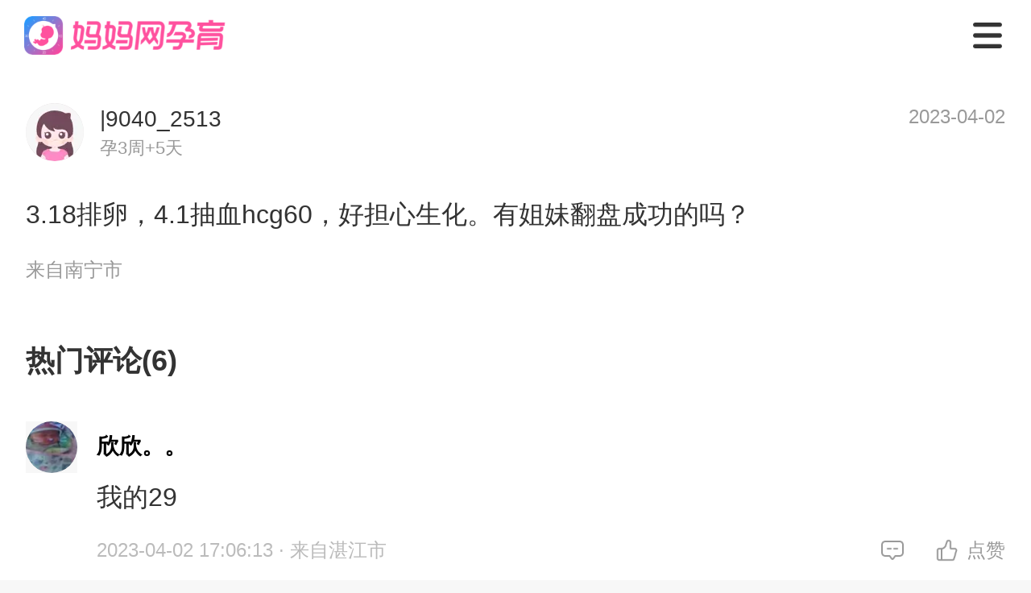

--- FILE ---
content_type: text/html; charset=utf-8
request_url: http://m.mama.cn/q/topic/95875521
body_size: 17128
content:
<!doctype html>
<html data-n-head-ssr>
  <head >
    <meta data-n-head="ssr" charset="utf-8"><meta data-n-head="ssr" name="viewport" content="width=750, user-scalable=no, viewport-fit=cover"><meta data-n-head="ssr" name="theme-color" content="#ffffff"><meta data-n-head="ssr" http-equiv="X-UA-Compatible" content="IE=edge,chrome=1"><meta data-n-head="ssr" name="renderer" content="webkit"><meta data-n-head="ssr" data-hid="description" name="description" content="3.18排卵，4.1抽血hcg60，好担心生化。有姐妹翻盘成功的吗？..."><meta data-n-head="ssr" data-hid="keywords" name="keywords" content="妈妈网轻聊"><title>3.18排卵，4.1抽血hcg60，好担心生化。有_妈妈网孕育社区_国内火爆的女人社区_妈妈网</title><base href="/q/"><script data-n-head="ssr" src="https://hm.baidu.com/hm.js?f2babe867b10ece0ff53079ad6c04981"></script><script data-n-head="ssr" src="https://hm.baidu.com/hm.js?fe588554f6a8bf7c586e0eea4ca7eca9"></script><link rel="preload" href="https://static.cdnmama.com/lightpost-wap-ssr/2e1a1ca.js" as="script"><link rel="preload" href="https://static.cdnmama.com/lightpost-wap-ssr/ecb37af.js" as="script"><link rel="preload" href="https://static.cdnmama.com/lightpost-wap-ssr/css/d726fc7.css" as="style"><link rel="preload" href="https://static.cdnmama.com/lightpost-wap-ssr/8ea015b.js" as="script"><link rel="preload" href="https://static.cdnmama.com/lightpost-wap-ssr/css/d24f2bf.css" as="style"><link rel="preload" href="https://static.cdnmama.com/lightpost-wap-ssr/3949b5e.js" as="script"><link rel="preload" href="https://static.cdnmama.com/lightpost-wap-ssr/css/3fc8eb4.css" as="style"><link rel="preload" href="https://static.cdnmama.com/lightpost-wap-ssr/8fc5eb5.js" as="script"><link rel="preload" href="https://static.cdnmama.com/lightpost-wap-ssr/8e2593a.js" as="script"><link rel="preload" href="https://static.cdnmama.com/lightpost-wap-ssr/css/339e178.css" as="style"><link rel="preload" href="https://static.cdnmama.com/lightpost-wap-ssr/4eaaec3.js" as="script"><link rel="stylesheet" href="https://static.cdnmama.com/lightpost-wap-ssr/css/d726fc7.css"><link rel="stylesheet" href="https://static.cdnmama.com/lightpost-wap-ssr/css/d24f2bf.css"><link rel="stylesheet" href="https://static.cdnmama.com/lightpost-wap-ssr/css/3fc8eb4.css"><link rel="stylesheet" href="https://static.cdnmama.com/lightpost-wap-ssr/css/339e178.css">
  </head>
  <body >
    <div data-server-rendered="true" id="__mama"><!----><div id="__layout"><div class="nav" data-v-5f02e020><div class="top-fixed" data-v-5f02e020><nav class="m-nav" data-v-7860219a data-v-5f02e020><a href="https://m.mama.cn" class="link-home" data-v-7860219a><div class="van-image" style="width:250px;height:48px;" data-v-7860219a><img src="https://static.cdnmama.com/lightpost-wap-ssr/img/nav-logo.3386478.png" alt="妈妈网孕育" class="van-image__img"><div class="van-image__loading"><i class="van-icon van-icon-photo van-image__loading-icon"><!----></i></div></div></a> <div class="icon-menu" data-v-7860219a></div> <!----> <div class="menu-list pv" data-v-7860219a><a href="https://m.mama.cn" class="menu-item" data-v-7860219a>首页</a> <a href="https://m.mama.cn/q/" class="menu-item active" data-v-7860219a>社区</a> <a href="https://m.mama.cn/ask/" class="menu-item" data-v-7860219a>问答</a> <a href="https://papi.mama.cn/wap/sharecommon/open.php?type=666&url=https://m.mama.com/q/" class="menu-item" data-v-7860219a>下载APP</a></div></nav></div> <div class="perch" data-v-5f02e020></div> <section class="content" data-v-5f02e020><div class="m-pullup" data-v-10777771 data-v-2b128d8e data-v-5f02e020><div class="pullup-list" data-v-10777771><div class="topic-page" data-v-10777771 data-v-2b128d8e><section class="post-text-model" data-v-3a142fe6 data-v-2b128d8e><!----> <div class="post-head" data-v-3a142fe6><div class="post-head__user" data-v-3a142fe6><div class="m-image user-avatar vue-awesome-image" data-v-1837e4b6 data-v-3a142fe6><div class="_image-background_18kuj_12"><div class="m-image-loading" data-v-1837e4b6><svg t="1655177107838" viewBox="0 0 1097 1024" version="1.1" xmlns="http://www.w3.org/2000/svg" p-id="4727" width="64" height="64" class="m-image-loading-icon" data-v-1837e4b6><path d="M365.714286 329.142857q0 45.714286-32 77.714286t-77.714286 32-77.714286-32-32-77.714286 32-77.714286 77.714286-32 77.714286 32 32 77.714286z m585.142857 219.428572v256H146.285714v-109.714286l182.857143-182.857143 91.428572 91.428571 292.571428-292.571428z m54.857143-402.285715H91.428571q-7.428571 0-12.857142 5.428572T73.142857 164.571429v694.857142q0 7.428571 5.428572 12.857143t12.857142 5.428572h914.285715q7.428571 0 12.857143-5.428572t5.428571-12.857143V164.571429q0-7.428571-5.428571-12.857143T1005.714286 146.285714z m91.428571 18.285715v694.857142q0 37.714286-26.857143 64.571429t-64.571428 26.857143H91.428571q-37.714286 0-64.571428-26.857143T0 859.428571V164.571429q0-37.714286 26.857143-64.571429t64.571428-26.857143h914.285715q37.714286 0 64.571428 26.857143t26.857143 64.571429z" p-id="4728" fill="#dcdee0" data-v-1837e4b6></path></svg></div></div><div class="_image-placeholder-wrapper_18kuj_19"><img data-type="placeholder" importance="high" width="72" height="72" data-srcset="https://avatar.mama.cn/093/03/37/65_avatar_middle.jpg?imageView2/2/interlace/1/q/75/ignore-error/1/w/24/h/24/" onload="this.classList.add(&quot;_placeholder-loaded_18kuj_30&quot;);" class="_image-placeholder_18kuj_19" style="opacity:0;transition-duration:1s;"></div><picture><source srcset="https://avatar.mama.cn/093/03/37/65_avatar_middle.jpg?imageView2/2/interlace/1/q/75/ignore-error/1/format/webp/w/72/h/72/" type="image/webp"><img data-type="image" importance="auto" width="72" height="72" data-srcset="https://avatar.mama.cn/093/03/37/65_avatar_middle.jpg?imageView2/2/interlace/1/q/75/ignore-error/1/w/72/h/72/" onload="this.classList.add(&quot;_image-loaded_18kuj_47&quot;);" class="_image_18kuj_12" style="opacity:0;transition-duration:1s;"></picture><!----></div> <div class="user-info" data-v-3a142fe6><div class="user-name" data-v-3a142fe6>
                    |9040_2513
                </div> <div class="bb-name" data-v-3a142fe6>
                    孕3周+5天
                </div></div></div> <div class="post-head__time" data-v-3a142fe6>
            
        </div></div> <div class="post-body" data-v-3a142fe6><!----> <div class="post-body__content" data-v-3a142fe6>3.18排卵，4.1抽血hcg60，好担心生化。有姐妹翻盘成功的吗？</div> <!----> <!----> <!----></div> <div class="post-record" data-v-3a142fe6><span data-v-3a142fe6>来自南宁市</span></div> <!----></section> <section class="lightpost-wrapper" data-v-70cf98a2 data-v-2b128d8e><div class="lightpost-title" data-v-70cf98a2><span data-v-70cf98a2>热门评论(6)</span></div> <div class="lightpost-list" data-v-70cf98a2> <section class="lightpost-comment-item" data-v-57ac52fb data-v-70cf98a2><div class="comment-avatar" data-v-57ac52fb><div class="m-image comment-avatar-img vue-awesome-image" data-v-1837e4b6 data-v-57ac52fb><div class="_image-background_18kuj_12"><div class="m-image-loading" data-v-1837e4b6><svg t="1655177107838" viewBox="0 0 1097 1024" version="1.1" xmlns="http://www.w3.org/2000/svg" p-id="4727" width="64" height="64" class="m-image-loading-icon" data-v-1837e4b6><path d="M365.714286 329.142857q0 45.714286-32 77.714286t-77.714286 32-77.714286-32-32-77.714286 32-77.714286 77.714286-32 77.714286 32 32 77.714286z m585.142857 219.428572v256H146.285714v-109.714286l182.857143-182.857143 91.428572 91.428571 292.571428-292.571428z m54.857143-402.285715H91.428571q-7.428571 0-12.857142 5.428572T73.142857 164.571429v694.857142q0 7.428571 5.428572 12.857143t12.857142 5.428572h914.285715q7.428571 0 12.857143-5.428572t5.428571-12.857143V164.571429q0-7.428571-5.428571-12.857143T1005.714286 146.285714z m91.428571 18.285715v694.857142q0 37.714286-26.857143 64.571429t-64.571428 26.857143H91.428571q-37.714286 0-64.571428-26.857143T0 859.428571V164.571429q0-37.714286 26.857143-64.571429t64.571428-26.857143h914.285715q37.714286 0 64.571428 26.857143t26.857143 64.571429z" p-id="4728" fill="#dcdee0" data-v-1837e4b6></path></svg></div></div><div class="_image-placeholder-wrapper_18kuj_19"><img data-type="placeholder" importance="high" width="64" height="64" data-srcset="https://avatar.mama.cn/069/92/37/42_avatar_small.jpg?imageView2/2/interlace/1/q/75/ignore-error/1/w/21.333333333333332/h/21.333333333333332/" onload="this.classList.add(&quot;_placeholder-loaded_18kuj_30&quot;);" class="_image-placeholder_18kuj_19" style="opacity:0;transition-duration:1s;"></div><picture><source srcset="https://avatar.mama.cn/069/92/37/42_avatar_small.jpg?imageView2/2/interlace/1/q/75/ignore-error/1/format/webp/w/64/h/64/" type="image/webp"><img data-type="image" importance="auto" width="64" height="64" data-srcset="https://avatar.mama.cn/069/92/37/42_avatar_small.jpg?imageView2/2/interlace/1/q/75/ignore-error/1/w/64/h/64/" onload="this.classList.add(&quot;_image-loaded_18kuj_47&quot;);" class="_image_18kuj_12" style="opacity:0;transition-duration:1s;"></picture><!----></div></div> <div class="comment-content" data-v-57ac52fb><div class="comment-content-name" data-v-57ac52fb><span data-v-57ac52fb>欣欣。。</span> <!----></div> <div class="comment-content-text" data-v-57ac52fb><span data-v-57ac52fb>我的29</span></div> <!----> <div class="comment-content-time" data-v-57ac52fb><div class="comment-time" data-v-57ac52fb><span data-v-57ac52fb>2023-04-02 17:06:13</span> <span data-v-57ac52fb> · 来自湛江市</span></div> <div class="comment-action" data-v-57ac52fb><div class="action-item" data-v-57ac52fb><span class="action-item-icon" style="background-image:url([data-uri]);" data-v-57ac52fb></span> <span data-v-57ac52fb></span></div><div class="action-item" data-v-57ac52fb><span class="action-item-icon" style="background-image:url(https://static.cdnmama.com/lightpost-wap-ssr/img/icon-zan.4ada938.png);" data-v-57ac52fb></span> <span data-v-57ac52fb>点赞</span></div></div></div> <!----></div></section><section class="lightpost-comment-item" data-v-57ac52fb data-v-70cf98a2><div class="comment-avatar" data-v-57ac52fb><div class="m-image comment-avatar-img vue-awesome-image" data-v-1837e4b6 data-v-57ac52fb><div class="_image-background_18kuj_12"><div class="m-image-loading" data-v-1837e4b6><svg t="1655177107838" viewBox="0 0 1097 1024" version="1.1" xmlns="http://www.w3.org/2000/svg" p-id="4727" width="64" height="64" class="m-image-loading-icon" data-v-1837e4b6><path d="M365.714286 329.142857q0 45.714286-32 77.714286t-77.714286 32-77.714286-32-32-77.714286 32-77.714286 77.714286-32 77.714286 32 32 77.714286z m585.142857 219.428572v256H146.285714v-109.714286l182.857143-182.857143 91.428572 91.428571 292.571428-292.571428z m54.857143-402.285715H91.428571q-7.428571 0-12.857142 5.428572T73.142857 164.571429v694.857142q0 7.428571 5.428572 12.857143t12.857142 5.428572h914.285715q7.428571 0 12.857143-5.428572t5.428571-12.857143V164.571429q0-7.428571-5.428571-12.857143T1005.714286 146.285714z m91.428571 18.285715v694.857142q0 37.714286-26.857143 64.571429t-64.571428 26.857143H91.428571q-37.714286 0-64.571428-26.857143T0 859.428571V164.571429q0-37.714286 26.857143-64.571429t64.571428-26.857143h914.285715q37.714286 0 64.571428 26.857143t26.857143 64.571429z" p-id="4728" fill="#dcdee0" data-v-1837e4b6></path></svg></div></div><div class="_image-placeholder-wrapper_18kuj_19"><img data-type="placeholder" importance="high" width="64" height="64" data-srcset="https://avatar.mama.cn/101/27/27/41_avatar_small.jpg?imageView2/2/interlace/1/q/75/ignore-error/1/w/21.333333333333332/h/21.333333333333332/" onload="this.classList.add(&quot;_placeholder-loaded_18kuj_30&quot;);" class="_image-placeholder_18kuj_19" style="opacity:0;transition-duration:1s;"></div><picture><source srcset="https://avatar.mama.cn/101/27/27/41_avatar_small.jpg?imageView2/2/interlace/1/q/75/ignore-error/1/format/webp/w/64/h/64/" type="image/webp"><img data-type="image" importance="auto" width="64" height="64" data-srcset="https://avatar.mama.cn/101/27/27/41_avatar_small.jpg?imageView2/2/interlace/1/q/75/ignore-error/1/w/64/h/64/" onload="this.classList.add(&quot;_image-loaded_18kuj_47&quot;);" class="_image_18kuj_12" style="opacity:0;transition-duration:1s;"></picture><!----></div></div> <div class="comment-content" data-v-57ac52fb><div class="comment-content-name" data-v-57ac52fb><span data-v-57ac52fb>馨姐姐的妈咪</span> <!----></div> <div class="comment-content-text" data-v-57ac52fb><span data-v-57ac52fb>末次3.1，3.20排卵，4.2查hcg才38.9，我心慌的不行😔😔😔</span></div> <!----> <div class="comment-content-time" data-v-57ac52fb><div class="comment-time" data-v-57ac52fb><span data-v-57ac52fb>2023-04-02 11:09:34</span> <span data-v-57ac52fb> · 来自佛山市</span></div> <div class="comment-action" data-v-57ac52fb><div class="action-item" data-v-57ac52fb><span class="action-item-icon" style="background-image:url([data-uri]);" data-v-57ac52fb></span> <span data-v-57ac52fb></span></div><div class="action-item" data-v-57ac52fb><span class="action-item-icon" style="background-image:url(https://static.cdnmama.com/lightpost-wap-ssr/img/icon-zan.4ada938.png);" data-v-57ac52fb></span> <span data-v-57ac52fb>点赞</span></div></div></div> <div class="comment-content-reply" data-v-57ac52fb><div class="reply-item" data-v-57ac52fb><span class="reply-username" data-v-57ac52fb>馨姐姐的妈咪</span> <!----> <span data-v-57ac52fb> 回复 </span><span class="reply-username" data-v-57ac52fb>|9040_2513</span> <span class="reply-username" data-v-57ac52fb>：</span> <span class="reply-message" data-v-57ac52fb>四天后复查😓😓好怕宫外孕，好不容易要上的宝宝</span> <!----></div><div class="reply-item" data-v-57ac52fb><span class="reply-username" data-v-57ac52fb>|9040_2513</span> <span class="isowner" data-v-57ac52fb>楼主</span> <!----> <span class="reply-username" data-v-57ac52fb>：</span> <span class="reply-message" data-v-57ac52fb>医生怎么说。</span> <!----></div> <!----></div></div></section><section class="lightpost-comment-item" data-v-57ac52fb data-v-70cf98a2><div class="comment-avatar" data-v-57ac52fb><div class="m-image comment-avatar-img vue-awesome-image" data-v-1837e4b6 data-v-57ac52fb><div class="_image-background_18kuj_12"><div class="m-image-loading" data-v-1837e4b6><svg t="1655177107838" viewBox="0 0 1097 1024" version="1.1" xmlns="http://www.w3.org/2000/svg" p-id="4727" width="64" height="64" class="m-image-loading-icon" data-v-1837e4b6><path d="M365.714286 329.142857q0 45.714286-32 77.714286t-77.714286 32-77.714286-32-32-77.714286 32-77.714286 77.714286-32 77.714286 32 32 77.714286z m585.142857 219.428572v256H146.285714v-109.714286l182.857143-182.857143 91.428572 91.428571 292.571428-292.571428z m54.857143-402.285715H91.428571q-7.428571 0-12.857142 5.428572T73.142857 164.571429v694.857142q0 7.428571 5.428572 12.857143t12.857142 5.428572h914.285715q7.428571 0 12.857143-5.428572t5.428571-12.857143V164.571429q0-7.428571-5.428571-12.857143T1005.714286 146.285714z m91.428571 18.285715v694.857142q0 37.714286-26.857143 64.571429t-64.571428 26.857143H91.428571q-37.714286 0-64.571428-26.857143T0 859.428571V164.571429q0-37.714286 26.857143-64.571429t64.571428-26.857143h914.285715q37.714286 0 64.571428 26.857143t26.857143 64.571429z" p-id="4728" fill="#dcdee0" data-v-1837e4b6></path></svg></div></div><div class="_image-placeholder-wrapper_18kuj_19"><img data-type="placeholder" importance="high" width="64" height="64" data-srcset="https://avatar.mama.cn/087/52/37/33_avatar_small.jpg?imageView2/2/interlace/1/q/75/ignore-error/1/w/21.333333333333332/h/21.333333333333332/" onload="this.classList.add(&quot;_placeholder-loaded_18kuj_30&quot;);" class="_image-placeholder_18kuj_19" style="opacity:0;transition-duration:1s;"></div><picture><source srcset="https://avatar.mama.cn/087/52/37/33_avatar_small.jpg?imageView2/2/interlace/1/q/75/ignore-error/1/format/webp/w/64/h/64/" type="image/webp"><img data-type="image" importance="auto" width="64" height="64" data-srcset="https://avatar.mama.cn/087/52/37/33_avatar_small.jpg?imageView2/2/interlace/1/q/75/ignore-error/1/w/64/h/64/" onload="this.classList.add(&quot;_image-loaded_18kuj_47&quot;);" class="_image_18kuj_12" style="opacity:0;transition-duration:1s;"></picture><!----></div></div> <div class="comment-content" data-v-57ac52fb><div class="comment-content-name" data-v-57ac52fb><span data-v-57ac52fb>小侯同学</span> <!----></div> <div class="comment-content-text" data-v-57ac52fb><span data-v-57ac52fb>祝你好运，一切顺利，加油呀</span></div> <!----> <div class="comment-content-time" data-v-57ac52fb><div class="comment-time" data-v-57ac52fb><span data-v-57ac52fb>2023-04-02 09:33:33</span> <span data-v-57ac52fb> · 来自临沂市</span></div> <div class="comment-action" data-v-57ac52fb><div class="action-item" data-v-57ac52fb><span class="action-item-icon" style="background-image:url([data-uri]);" data-v-57ac52fb></span> <span data-v-57ac52fb></span></div><div class="action-item" data-v-57ac52fb><span class="action-item-icon" style="background-image:url(https://static.cdnmama.com/lightpost-wap-ssr/img/icon-zan.4ada938.png);" data-v-57ac52fb></span> <span data-v-57ac52fb>点赞</span></div></div></div> <!----></div></section><section class="lightpost-comment-item" data-v-57ac52fb data-v-70cf98a2><div class="comment-avatar" data-v-57ac52fb><div class="m-image comment-avatar-img vue-awesome-image" data-v-1837e4b6 data-v-57ac52fb><div class="_image-background_18kuj_12"><div class="m-image-loading" data-v-1837e4b6><svg t="1655177107838" viewBox="0 0 1097 1024" version="1.1" xmlns="http://www.w3.org/2000/svg" p-id="4727" width="64" height="64" class="m-image-loading-icon" data-v-1837e4b6><path d="M365.714286 329.142857q0 45.714286-32 77.714286t-77.714286 32-77.714286-32-32-77.714286 32-77.714286 77.714286-32 77.714286 32 32 77.714286z m585.142857 219.428572v256H146.285714v-109.714286l182.857143-182.857143 91.428572 91.428571 292.571428-292.571428z m54.857143-402.285715H91.428571q-7.428571 0-12.857142 5.428572T73.142857 164.571429v694.857142q0 7.428571 5.428572 12.857143t12.857142 5.428572h914.285715q7.428571 0 12.857143-5.428572t5.428571-12.857143V164.571429q0-7.428571-5.428571-12.857143T1005.714286 146.285714z m91.428571 18.285715v694.857142q0 37.714286-26.857143 64.571429t-64.571428 26.857143H91.428571q-37.714286 0-64.571428-26.857143T0 859.428571V164.571429q0-37.714286 26.857143-64.571429t64.571428-26.857143h914.285715q37.714286 0 64.571428 26.857143t26.857143 64.571429z" p-id="4728" fill="#dcdee0" data-v-1837e4b6></path></svg></div></div><div class="_image-placeholder-wrapper_18kuj_19"><img data-type="placeholder" importance="high" width="64" height="64" data-srcset="https://avatar.mama.cn/104/41/44/07_avatar_small.jpg?imageView2/2/interlace/1/q/75/ignore-error/1/w/21.333333333333332/h/21.333333333333332/" onload="this.classList.add(&quot;_placeholder-loaded_18kuj_30&quot;);" class="_image-placeholder_18kuj_19" style="opacity:0;transition-duration:1s;"></div><picture><source srcset="https://avatar.mama.cn/104/41/44/07_avatar_small.jpg?imageView2/2/interlace/1/q/75/ignore-error/1/format/webp/w/64/h/64/" type="image/webp"><img data-type="image" importance="auto" width="64" height="64" data-srcset="https://avatar.mama.cn/104/41/44/07_avatar_small.jpg?imageView2/2/interlace/1/q/75/ignore-error/1/w/64/h/64/" onload="this.classList.add(&quot;_image-loaded_18kuj_47&quot;);" class="_image_18kuj_12" style="opacity:0;transition-duration:1s;"></picture><!----></div></div> <div class="comment-content" data-v-57ac52fb><div class="comment-content-name" data-v-57ac52fb><span data-v-57ac52fb>种草君政政麻麻</span> <!----></div> <div class="comment-content-text" data-v-57ac52fb><span data-v-57ac52fb>祝你翻盘成功，一切顺利</span></div> <!----> <div class="comment-content-time" data-v-57ac52fb><div class="comment-time" data-v-57ac52fb><span data-v-57ac52fb>2023-04-02 08:46:33</span> <span data-v-57ac52fb> · 来自南阳市</span></div> <div class="comment-action" data-v-57ac52fb><div class="action-item" data-v-57ac52fb><span class="action-item-icon" style="background-image:url([data-uri]);" data-v-57ac52fb></span> <span data-v-57ac52fb></span></div><div class="action-item" data-v-57ac52fb><span class="action-item-icon" style="background-image:url(https://static.cdnmama.com/lightpost-wap-ssr/img/icon-zan.4ada938.png);" data-v-57ac52fb></span> <span data-v-57ac52fb>点赞</span></div></div></div> <!----></div></section> <div class="comment-more" data-v-70cf98a2><button class="btn-more" data-v-70cf98a2>
                    查看全部6条评论
                </button></div> </div></section> <section class="lightpost-wrapper" data-v-15da4de1 data-v-2b128d8e><div class="lightpost-title" data-v-15da4de1><span data-v-15da4de1>相关推荐</span></div> <div class="lightpost-list" data-v-15da4de1> <section class="lightpost-item" data-v-45609586 data-v-15da4de1><section class="lightpost-item-top" data-v-45609586><div class="lightpost-userinfo" data-v-45609586><div class="m-image lightpost-userinfo-avatar vue-awesome-image" data-v-1837e4b6 data-v-45609586><div class="_image-background_18kuj_12"><div class="m-image-loading" data-v-1837e4b6><svg t="1655177107838" viewBox="0 0 1097 1024" version="1.1" xmlns="http://www.w3.org/2000/svg" p-id="4727" width="64" height="64" class="m-image-loading-icon" data-v-1837e4b6><path d="M365.714286 329.142857q0 45.714286-32 77.714286t-77.714286 32-77.714286-32-32-77.714286 32-77.714286 77.714286-32 77.714286 32 32 77.714286z m585.142857 219.428572v256H146.285714v-109.714286l182.857143-182.857143 91.428572 91.428571 292.571428-292.571428z m54.857143-402.285715H91.428571q-7.428571 0-12.857142 5.428572T73.142857 164.571429v694.857142q0 7.428571 5.428572 12.857143t12.857142 5.428572h914.285715q7.428571 0 12.857143-5.428572t5.428571-12.857143V164.571429q0-7.428571-5.428571-12.857143T1005.714286 146.285714z m91.428571 18.285715v694.857142q0 37.714286-26.857143 64.571429t-64.571428 26.857143H91.428571q-37.714286 0-64.571428-26.857143T0 859.428571V164.571429q0-37.714286 26.857143-64.571429t64.571428-26.857143h914.285715q37.714286 0 64.571428 26.857143t26.857143 64.571429z" p-id="4728" fill="#dcdee0" data-v-1837e4b6></path></svg></div></div><div class="_image-placeholder-wrapper_18kuj_19"><img data-type="placeholder" importance="high" width="68" height="68" data-srcset="https://avatar.mama.cn/100/79/58/94_avatar_middle.jpg?imageView2/2/interlace/1/q/75/ignore-error/1/w/22.666666666666668/h/22.666666666666668/" onload="this.classList.add(&quot;_placeholder-loaded_18kuj_30&quot;);" class="_image-placeholder_18kuj_19" style="opacity:0;transition-duration:1s;"></div><picture><source srcset="https://avatar.mama.cn/100/79/58/94_avatar_middle.jpg?imageView2/2/interlace/1/q/75/ignore-error/1/format/webp/w/68/h/68/" type="image/webp"><img data-type="image" importance="auto" width="68" height="68" data-srcset="https://avatar.mama.cn/100/79/58/94_avatar_middle.jpg?imageView2/2/interlace/1/q/75/ignore-error/1/w/68/h/68/" onload="this.classList.add(&quot;_image-loaded_18kuj_47&quot;);" class="_image_18kuj_12" style="opacity:0;transition-duration:1s;"></picture><!----></div> <div class="lightpost-userinfo-nickname" data-v-45609586><div class="name" data-v-45609586>
                    love初见。
                </div> <div class="bb-city" data-v-45609586><span class="bb-birthday" data-v-45609586>孕1周+4天</span></div></div></div> <!----></section> <section class="lightpost-item-content" data-v-45609586><div class="content-text" data-v-45609586><span data-v-45609586><a href="/q/topic/100999343" data-v-2b128d8e>12.20末次月经，1.20号测出怀孕，有没有一起的姐妹，大概多少周了</a></span> <!----></div> <!----></section> <section class="lightpost-item-action" data-v-45609586><div class="action-item" data-v-45609586><span class="action-item-icon" style="background-image:url(https://static.cdnmama.com/lightpost-wap-ssr/img/favor-icon.df6e5b9.png);" data-v-45609586></span> <span data-v-45609586>收藏</span></div><div class="action-item" data-v-45609586><span class="action-item-icon" style="background-image:url([data-uri]);" data-v-45609586></span> <span data-v-45609586>39</span></div><div class="action-item" data-v-45609586><span class="action-item-icon" style="background-image:url(https://static.cdnmama.com/lightpost-wap-ssr/img/praise-icon.07cda36.png);" data-v-45609586></span> <span data-v-45609586>36</span></div></section> <!----></section><section class="lightpost-item" data-v-45609586 data-v-15da4de1><section class="lightpost-item-top" data-v-45609586><div class="lightpost-userinfo" data-v-45609586><div class="m-image lightpost-userinfo-avatar vue-awesome-image" data-v-1837e4b6 data-v-45609586><div class="_image-background_18kuj_12"><div class="m-image-loading" data-v-1837e4b6><svg t="1655177107838" viewBox="0 0 1097 1024" version="1.1" xmlns="http://www.w3.org/2000/svg" p-id="4727" width="64" height="64" class="m-image-loading-icon" data-v-1837e4b6><path d="M365.714286 329.142857q0 45.714286-32 77.714286t-77.714286 32-77.714286-32-32-77.714286 32-77.714286 77.714286-32 77.714286 32 32 77.714286z m585.142857 219.428572v256H146.285714v-109.714286l182.857143-182.857143 91.428572 91.428571 292.571428-292.571428z m54.857143-402.285715H91.428571q-7.428571 0-12.857142 5.428572T73.142857 164.571429v694.857142q0 7.428571 5.428572 12.857143t12.857142 5.428572h914.285715q7.428571 0 12.857143-5.428572t5.428571-12.857143V164.571429q0-7.428571-5.428571-12.857143T1005.714286 146.285714z m91.428571 18.285715v694.857142q0 37.714286-26.857143 64.571429t-64.571428 26.857143H91.428571q-37.714286 0-64.571428-26.857143T0 859.428571V164.571429q0-37.714286 26.857143-64.571429t64.571428-26.857143h914.285715q37.714286 0 64.571428 26.857143t26.857143 64.571429z" p-id="4728" fill="#dcdee0" data-v-1837e4b6></path></svg></div></div><div class="_image-placeholder-wrapper_18kuj_19"><img data-type="placeholder" importance="high" width="68" height="68" data-srcset="https://avatar.mama.cn/125/81/59/00_avatar_middle.jpg?imageView2/2/interlace/1/q/75/ignore-error/1/w/22.666666666666668/h/22.666666666666668/" onload="this.classList.add(&quot;_placeholder-loaded_18kuj_30&quot;);" class="_image-placeholder_18kuj_19" style="opacity:0;transition-duration:1s;"></div><picture><source srcset="https://avatar.mama.cn/125/81/59/00_avatar_middle.jpg?imageView2/2/interlace/1/q/75/ignore-error/1/format/webp/w/68/h/68/" type="image/webp"><img data-type="image" importance="auto" width="68" height="68" data-srcset="https://avatar.mama.cn/125/81/59/00_avatar_middle.jpg?imageView2/2/interlace/1/q/75/ignore-error/1/w/68/h/68/" onload="this.classList.add(&quot;_image-loaded_18kuj_47&quot;);" class="_image_18kuj_12" style="opacity:0;transition-duration:1s;"></picture><!----></div> <div class="lightpost-userinfo-nickname" data-v-45609586><div class="name" data-v-45609586>
                    万家宝
                </div> <div class="bb-city" data-v-45609586><span class="bb-birthday" data-v-45609586>孕3周+5天</span></div></div></div> <!----></section> <section class="lightpost-item-content" data-v-45609586><div class="content-text" data-v-45609586><span data-v-45609586><a href="/q/topic/100999522" data-v-2b128d8e>有东莞长安的姐妹吗</a></span> <!----></div> <!----></section> <section class="lightpost-item-action" data-v-45609586><div class="action-item" data-v-45609586><span class="action-item-icon" style="background-image:url(https://static.cdnmama.com/lightpost-wap-ssr/img/favor-icon.df6e5b9.png);" data-v-45609586></span> <span data-v-45609586>收藏</span></div><div class="action-item" data-v-45609586><span class="action-item-icon" style="background-image:url([data-uri]);" data-v-45609586></span> <span data-v-45609586>9</span></div><div class="action-item" data-v-45609586><span class="action-item-icon" style="background-image:url(https://static.cdnmama.com/lightpost-wap-ssr/img/praise-icon.07cda36.png);" data-v-45609586></span> <span data-v-45609586>1</span></div></section> <!----></section><section class="lightpost-item" data-v-45609586 data-v-15da4de1><section class="lightpost-item-top" data-v-45609586><div class="lightpost-userinfo" data-v-45609586><div class="m-image lightpost-userinfo-avatar vue-awesome-image" data-v-1837e4b6 data-v-45609586><div class="_image-background_18kuj_12"><div class="m-image-loading" data-v-1837e4b6><svg t="1655177107838" viewBox="0 0 1097 1024" version="1.1" xmlns="http://www.w3.org/2000/svg" p-id="4727" width="64" height="64" class="m-image-loading-icon" data-v-1837e4b6><path d="M365.714286 329.142857q0 45.714286-32 77.714286t-77.714286 32-77.714286-32-32-77.714286 32-77.714286 77.714286-32 77.714286 32 32 77.714286z m585.142857 219.428572v256H146.285714v-109.714286l182.857143-182.857143 91.428572 91.428571 292.571428-292.571428z m54.857143-402.285715H91.428571q-7.428571 0-12.857142 5.428572T73.142857 164.571429v694.857142q0 7.428571 5.428572 12.857143t12.857142 5.428572h914.285715q7.428571 0 12.857143-5.428572t5.428571-12.857143V164.571429q0-7.428571-5.428571-12.857143T1005.714286 146.285714z m91.428571 18.285715v694.857142q0 37.714286-26.857143 64.571429t-64.571428 26.857143H91.428571q-37.714286 0-64.571428-26.857143T0 859.428571V164.571429q0-37.714286 26.857143-64.571429t64.571428-26.857143h914.285715q37.714286 0 64.571428 26.857143t26.857143 64.571429z" p-id="4728" fill="#dcdee0" data-v-1837e4b6></path></svg></div></div><div class="_image-placeholder-wrapper_18kuj_19"><img data-type="placeholder" importance="high" width="68" height="68" data-srcset="https://avatar.mama.cn/094/81/51/99_avatar_middle.jpg?imageView2/2/interlace/1/q/75/ignore-error/1/w/22.666666666666668/h/22.666666666666668/" onload="this.classList.add(&quot;_placeholder-loaded_18kuj_30&quot;);" class="_image-placeholder_18kuj_19" style="opacity:0;transition-duration:1s;"></div><picture><source srcset="https://avatar.mama.cn/094/81/51/99_avatar_middle.jpg?imageView2/2/interlace/1/q/75/ignore-error/1/format/webp/w/68/h/68/" type="image/webp"><img data-type="image" importance="auto" width="68" height="68" data-srcset="https://avatar.mama.cn/094/81/51/99_avatar_middle.jpg?imageView2/2/interlace/1/q/75/ignore-error/1/w/68/h/68/" onload="this.classList.add(&quot;_image-loaded_18kuj_47&quot;);" class="_image_18kuj_12" style="opacity:0;transition-duration:1s;"></picture><!----></div> <div class="lightpost-userinfo-nickname" data-v-45609586><div class="name" data-v-45609586>
                    6068_xxixi
                </div> <div class="bb-city" data-v-45609586><span class="bb-birthday" data-v-45609586>孕3周+4天</span></div></div></div> <!----></section> <section class="lightpost-item-content content-single" data-v-45609586><div class="content-text" data-v-45609586><span data-v-45609586><a href="/q/topic/101003954" data-v-c4d34e8a>末次12.27，有来报道了吗</a></span> <!----></div> <section class="lightpost-item-images" data-v-45609586><ul class="content-images img-list" data-v-45609586><li class="image-item" data-v-45609586><div class="m-image image-item-img vue-awesome-image" data-v-1837e4b6 data-v-45609586><div class="_image-background_18kuj_12"><div class="m-image-loading" data-v-1837e4b6><svg t="1655177107838" viewBox="0 0 1097 1024" version="1.1" xmlns="http://www.w3.org/2000/svg" p-id="4727" width="64" height="64" class="m-image-loading-icon" data-v-1837e4b6><path d="M365.714286 329.142857q0 45.714286-32 77.714286t-77.714286 32-77.714286-32-32-77.714286 32-77.714286 77.714286-32 77.714286 32 32 77.714286z m585.142857 219.428572v256H146.285714v-109.714286l182.857143-182.857143 91.428572 91.428571 292.571428-292.571428z m54.857143-402.285715H91.428571q-7.428571 0-12.857142 5.428572T73.142857 164.571429v694.857142q0 7.428571 5.428572 12.857143t12.857142 5.428572h914.285715q7.428571 0 12.857143-5.428572t5.428571-12.857143V164.571429q0-7.428571-5.428571-12.857143T1005.714286 146.285714z m91.428571 18.285715v694.857142q0 37.714286-26.857143 64.571429t-64.571428 26.857143H91.428571q-37.714286 0-64.571428-26.857143T0 859.428571V164.571429q0-37.714286 26.857143-64.571429t64.571428-26.857143h914.285715q37.714286 0 64.571428 26.857143t26.857143 64.571429z" p-id="4728" fill="#dcdee0" data-v-1837e4b6></path></svg></div></div><div class="_image-placeholder-wrapper_18kuj_19"><img data-type="placeholder" importance="high" width="160" height="160" data-srcset="https://qimg-b7.cdnmama.com/mm/lp/2026/01/21/6PplP/3d6e39c3d80a4f0984bf466fb8bd94ba.jpg?imageView2/1/interlace/1/q/75/ignore-error/1/w/24/h/24/" onload="this.classList.add(&quot;_placeholder-loaded_18kuj_30&quot;);" class="_image-placeholder_18kuj_19" style="opacity:0;transition-duration:1s;"></div><picture><source srcset="https://qimg-b7.cdnmama.com/mm/lp/2026/01/21/6PplP/3d6e39c3d80a4f0984bf466fb8bd94ba.jpg?imageView2/1/interlace/1/q/75/ignore-error/1/format/webp/w/160/h/160/" type="image/webp"><img data-type="image" importance="auto" width="160" height="160" data-srcset="https://qimg-b7.cdnmama.com/mm/lp/2026/01/21/6PplP/3d6e39c3d80a4f0984bf466fb8bd94ba.jpg?imageView2/1/interlace/1/q/75/ignore-error/1/w/160/h/160/" onload="this.classList.add(&quot;_image-loaded_18kuj_47&quot;);" class="_image_18kuj_12" style="opacity:0;transition-duration:1s;"></picture><!----></div> <!----></li> <!----></ul></section></section> <section class="lightpost-item-action" data-v-45609586><div class="action-item" data-v-45609586><span class="action-item-icon" style="background-image:url(https://static.cdnmama.com/lightpost-wap-ssr/img/favor-icon.df6e5b9.png);" data-v-45609586></span> <span data-v-45609586>收藏</span></div><div class="action-item" data-v-45609586><span class="action-item-icon" style="background-image:url([data-uri]);" data-v-45609586></span> <span data-v-45609586>11</span></div><div class="action-item" data-v-45609586><span class="action-item-icon" style="background-image:url(https://static.cdnmama.com/lightpost-wap-ssr/img/praise-icon.07cda36.png);" data-v-45609586></span> <span data-v-45609586>2</span></div></section> <!----></section><section class="lightpost-item" data-v-45609586 data-v-15da4de1><section class="lightpost-item-top" data-v-45609586><div class="lightpost-userinfo" data-v-45609586><div class="m-image lightpost-userinfo-avatar vue-awesome-image" data-v-1837e4b6 data-v-45609586><div class="_image-background_18kuj_12"><div class="m-image-loading" data-v-1837e4b6><svg t="1655177107838" viewBox="0 0 1097 1024" version="1.1" xmlns="http://www.w3.org/2000/svg" p-id="4727" width="64" height="64" class="m-image-loading-icon" data-v-1837e4b6><path d="M365.714286 329.142857q0 45.714286-32 77.714286t-77.714286 32-77.714286-32-32-77.714286 32-77.714286 77.714286-32 77.714286 32 32 77.714286z m585.142857 219.428572v256H146.285714v-109.714286l182.857143-182.857143 91.428572 91.428571 292.571428-292.571428z m54.857143-402.285715H91.428571q-7.428571 0-12.857142 5.428572T73.142857 164.571429v694.857142q0 7.428571 5.428572 12.857143t12.857142 5.428572h914.285715q7.428571 0 12.857143-5.428572t5.428571-12.857143V164.571429q0-7.428571-5.428571-12.857143T1005.714286 146.285714z m91.428571 18.285715v694.857142q0 37.714286-26.857143 64.571429t-64.571428 26.857143H91.428571q-37.714286 0-64.571428-26.857143T0 859.428571V164.571429q0-37.714286 26.857143-64.571429t64.571428-26.857143h914.285715q37.714286 0 64.571428 26.857143t26.857143 64.571429z" p-id="4728" fill="#dcdee0" data-v-1837e4b6></path></svg></div></div><div class="_image-placeholder-wrapper_18kuj_19"><img data-type="placeholder" importance="high" width="68" height="68" data-srcset="https://avatar.mama.cn/129/39/66/26_avatar_middle.jpg?imageView2/2/interlace/1/q/75/ignore-error/1/w/22.666666666666668/h/22.666666666666668/" onload="this.classList.add(&quot;_placeholder-loaded_18kuj_30&quot;);" class="_image-placeholder_18kuj_19" style="opacity:0;transition-duration:1s;"></div><picture><source srcset="https://avatar.mama.cn/129/39/66/26_avatar_middle.jpg?imageView2/2/interlace/1/q/75/ignore-error/1/format/webp/w/68/h/68/" type="image/webp"><img data-type="image" importance="auto" width="68" height="68" data-srcset="https://avatar.mama.cn/129/39/66/26_avatar_middle.jpg?imageView2/2/interlace/1/q/75/ignore-error/1/w/68/h/68/" onload="this.classList.add(&quot;_image-loaded_18kuj_47&quot;);" class="_image_18kuj_12" style="opacity:0;transition-duration:1s;"></picture><!----></div> <div class="lightpost-userinfo-nickname" data-v-45609586><div class="name" data-v-45609586>
                    果果妈1227
                </div> <div class="bb-city" data-v-45609586><span class="bb-birthday" data-v-45609586>孕2周+4天</span></div></div></div> <!----></section> <section class="lightpost-item-content" data-v-45609586><div class="content-text" data-v-45609586><span data-v-45609586><a href="/q/topic/101002473" data-v-2b128d8e>怀孕了，孕反严重。怎么办</a></span> <!----></div> <!----></section> <section class="lightpost-item-action" data-v-45609586><div class="action-item" data-v-45609586><span class="action-item-icon" style="background-image:url(https://static.cdnmama.com/lightpost-wap-ssr/img/favor-icon.df6e5b9.png);" data-v-45609586></span> <span data-v-45609586>收藏</span></div><div class="action-item" data-v-45609586><span class="action-item-icon" style="background-image:url([data-uri]);" data-v-45609586></span> <span data-v-45609586>4</span></div><div class="action-item" data-v-45609586><span class="action-item-icon" style="background-image:url(https://static.cdnmama.com/lightpost-wap-ssr/img/praise-icon.07cda36.png);" data-v-45609586></span> <span data-v-45609586>4</span></div></section> <!----></section><section class="lightpost-item" data-v-45609586 data-v-15da4de1><section class="lightpost-item-top" data-v-45609586><div class="lightpost-userinfo" data-v-45609586><div class="m-image lightpost-userinfo-avatar vue-awesome-image" data-v-1837e4b6 data-v-45609586><div class="_image-background_18kuj_12"><div class="m-image-loading" data-v-1837e4b6><svg t="1655177107838" viewBox="0 0 1097 1024" version="1.1" xmlns="http://www.w3.org/2000/svg" p-id="4727" width="64" height="64" class="m-image-loading-icon" data-v-1837e4b6><path d="M365.714286 329.142857q0 45.714286-32 77.714286t-77.714286 32-77.714286-32-32-77.714286 32-77.714286 77.714286-32 77.714286 32 32 77.714286z m585.142857 219.428572v256H146.285714v-109.714286l182.857143-182.857143 91.428572 91.428571 292.571428-292.571428z m54.857143-402.285715H91.428571q-7.428571 0-12.857142 5.428572T73.142857 164.571429v694.857142q0 7.428571 5.428572 12.857143t12.857142 5.428572h914.285715q7.428571 0 12.857143-5.428572t5.428571-12.857143V164.571429q0-7.428571-5.428571-12.857143T1005.714286 146.285714z m91.428571 18.285715v694.857142q0 37.714286-26.857143 64.571429t-64.571428 26.857143H91.428571q-37.714286 0-64.571428-26.857143T0 859.428571V164.571429q0-37.714286 26.857143-64.571429t64.571428-26.857143h914.285715q37.714286 0 64.571428 26.857143t26.857143 64.571429z" p-id="4728" fill="#dcdee0" data-v-1837e4b6></path></svg></div></div><div class="_image-placeholder-wrapper_18kuj_19"><img data-type="placeholder" importance="high" width="68" height="68" data-srcset="https://avatar.mama.cn/133/44/64/96_avatar_middle.jpg?imageView2/2/interlace/1/q/75/ignore-error/1/w/22.666666666666668/h/22.666666666666668/" onload="this.classList.add(&quot;_placeholder-loaded_18kuj_30&quot;);" class="_image-placeholder_18kuj_19" style="opacity:0;transition-duration:1s;"></div><picture><source srcset="https://avatar.mama.cn/133/44/64/96_avatar_middle.jpg?imageView2/2/interlace/1/q/75/ignore-error/1/format/webp/w/68/h/68/" type="image/webp"><img data-type="image" importance="auto" width="68" height="68" data-srcset="https://avatar.mama.cn/133/44/64/96_avatar_middle.jpg?imageView2/2/interlace/1/q/75/ignore-error/1/w/68/h/68/" onload="this.classList.add(&quot;_image-loaded_18kuj_47&quot;);" class="_image_18kuj_12" style="opacity:0;transition-duration:1s;"></picture><!----></div> <div class="lightpost-userinfo-nickname" data-v-45609586><div class="name" data-v-45609586>
                    妈妈网_hgs5n9
                </div> <div class="bb-city" data-v-45609586><span class="bb-birthday" data-v-45609586>孕3周+0天</span></div></div></div> <!----></section> <section class="lightpost-item-content" data-v-45609586><div class="content-text" data-v-45609586><span data-v-45609586><a href="/q/topic/100908176" data-v-2b128d8e>末次月经5月10号现在多少周</a></span> <!----></div> <!----></section> <section class="lightpost-item-action" data-v-45609586><div class="action-item" data-v-45609586><span class="action-item-icon" style="background-image:url(https://static.cdnmama.com/lightpost-wap-ssr/img/favor-icon.df6e5b9.png);" data-v-45609586></span> <span data-v-45609586>收藏</span></div><div class="action-item" data-v-45609586><span class="action-item-icon" style="background-image:url([data-uri]);" data-v-45609586></span> <span data-v-45609586>9</span></div><div class="action-item" data-v-45609586><span class="action-item-icon" style="background-image:url(https://static.cdnmama.com/lightpost-wap-ssr/img/praise-icon.07cda36.png);" data-v-45609586></span> <span data-v-45609586>9</span></div></section> <!----></section><section class="lightpost-item" data-v-45609586 data-v-15da4de1><section class="lightpost-item-top" data-v-45609586><div class="lightpost-userinfo" data-v-45609586><div class="m-image lightpost-userinfo-avatar vue-awesome-image" data-v-1837e4b6 data-v-45609586><div class="_image-background_18kuj_12"><div class="m-image-loading" data-v-1837e4b6><svg t="1655177107838" viewBox="0 0 1097 1024" version="1.1" xmlns="http://www.w3.org/2000/svg" p-id="4727" width="64" height="64" class="m-image-loading-icon" data-v-1837e4b6><path d="M365.714286 329.142857q0 45.714286-32 77.714286t-77.714286 32-77.714286-32-32-77.714286 32-77.714286 77.714286-32 77.714286 32 32 77.714286z m585.142857 219.428572v256H146.285714v-109.714286l182.857143-182.857143 91.428572 91.428571 292.571428-292.571428z m54.857143-402.285715H91.428571q-7.428571 0-12.857142 5.428572T73.142857 164.571429v694.857142q0 7.428571 5.428572 12.857143t12.857142 5.428572h914.285715q7.428571 0 12.857143-5.428572t5.428571-12.857143V164.571429q0-7.428571-5.428571-12.857143T1005.714286 146.285714z m91.428571 18.285715v694.857142q0 37.714286-26.857143 64.571429t-64.571428 26.857143H91.428571q-37.714286 0-64.571428-26.857143T0 859.428571V164.571429q0-37.714286 26.857143-64.571429t64.571428-26.857143h914.285715q37.714286 0 64.571428 26.857143t26.857143 64.571429z" p-id="4728" fill="#dcdee0" data-v-1837e4b6></path></svg></div></div><div class="_image-placeholder-wrapper_18kuj_19"><img data-type="placeholder" importance="high" width="68" height="68" data-srcset="https://avatar.mama.cn/124/61/00/77_avatar_middle.jpg?imageView2/2/interlace/1/q/75/ignore-error/1/w/22.666666666666668/h/22.666666666666668/" onload="this.classList.add(&quot;_placeholder-loaded_18kuj_30&quot;);" class="_image-placeholder_18kuj_19" style="opacity:0;transition-duration:1s;"></div><picture><source srcset="https://avatar.mama.cn/124/61/00/77_avatar_middle.jpg?imageView2/2/interlace/1/q/75/ignore-error/1/format/webp/w/68/h/68/" type="image/webp"><img data-type="image" importance="auto" width="68" height="68" data-srcset="https://avatar.mama.cn/124/61/00/77_avatar_middle.jpg?imageView2/2/interlace/1/q/75/ignore-error/1/w/68/h/68/" onload="this.classList.add(&quot;_image-loaded_18kuj_47&quot;);" class="_image_18kuj_12" style="opacity:0;transition-duration:1s;"></picture><!----></div> <div class="lightpost-userinfo-nickname" data-v-45609586><div class="name" data-v-45609586>
                    浪漫之气616
                </div> <div class="bb-city" data-v-45609586><span class="bb-birthday" data-v-45609586>孕3周+6天</span></div></div></div> <!----></section> <section class="lightpost-item-content" data-v-45609586><div class="content-text" data-v-45609586><span data-v-45609586><a href="/q/topic/101003159" data-v-2b128d8e>怀孕了，我白天睡好久，刚刚睡几个小时 腰疼有没有影响，么时候好</a></span> <!----></div> <!----></section> <section class="lightpost-item-action" data-v-45609586><div class="action-item" data-v-45609586><span class="action-item-icon" style="background-image:url(https://static.cdnmama.com/lightpost-wap-ssr/img/favor-icon.df6e5b9.png);" data-v-45609586></span> <span data-v-45609586>收藏</span></div><div class="action-item" data-v-45609586><span class="action-item-icon" style="background-image:url([data-uri]);" data-v-45609586></span> <span data-v-45609586>2</span></div><div class="action-item" data-v-45609586><span class="action-item-icon" style="background-image:url(https://static.cdnmama.com/lightpost-wap-ssr/img/praise-icon.07cda36.png);" data-v-45609586></span> <span data-v-45609586>点赞</span></div></section> <!----></section><section class="lightpost-item" data-v-45609586 data-v-15da4de1><section class="lightpost-item-top" data-v-45609586><div class="lightpost-userinfo" data-v-45609586><div class="m-image lightpost-userinfo-avatar vue-awesome-image" data-v-1837e4b6 data-v-45609586><div class="_image-background_18kuj_12"><div class="m-image-loading" data-v-1837e4b6><svg t="1655177107838" viewBox="0 0 1097 1024" version="1.1" xmlns="http://www.w3.org/2000/svg" p-id="4727" width="64" height="64" class="m-image-loading-icon" data-v-1837e4b6><path d="M365.714286 329.142857q0 45.714286-32 77.714286t-77.714286 32-77.714286-32-32-77.714286 32-77.714286 77.714286-32 77.714286 32 32 77.714286z m585.142857 219.428572v256H146.285714v-109.714286l182.857143-182.857143 91.428572 91.428571 292.571428-292.571428z m54.857143-402.285715H91.428571q-7.428571 0-12.857142 5.428572T73.142857 164.571429v694.857142q0 7.428571 5.428572 12.857143t12.857142 5.428572h914.285715q7.428571 0 12.857143-5.428572t5.428571-12.857143V164.571429q0-7.428571-5.428571-12.857143T1005.714286 146.285714z m91.428571 18.285715v694.857142q0 37.714286-26.857143 64.571429t-64.571428 26.857143H91.428571q-37.714286 0-64.571428-26.857143T0 859.428571V164.571429q0-37.714286 26.857143-64.571429t64.571428-26.857143h914.285715q37.714286 0 64.571428 26.857143t26.857143 64.571429z" p-id="4728" fill="#dcdee0" data-v-1837e4b6></path></svg></div></div><div class="_image-placeholder-wrapper_18kuj_19"><img data-type="placeholder" importance="high" width="68" height="68" data-srcset="https://avatar.mama.cn/089/90/37/06_avatar_middle.jpg?imageView2/2/interlace/1/q/75/ignore-error/1/w/22.666666666666668/h/22.666666666666668/" onload="this.classList.add(&quot;_placeholder-loaded_18kuj_30&quot;);" class="_image-placeholder_18kuj_19" style="opacity:0;transition-duration:1s;"></div><picture><source srcset="https://avatar.mama.cn/089/90/37/06_avatar_middle.jpg?imageView2/2/interlace/1/q/75/ignore-error/1/format/webp/w/68/h/68/" type="image/webp"><img data-type="image" importance="auto" width="68" height="68" data-srcset="https://avatar.mama.cn/089/90/37/06_avatar_middle.jpg?imageView2/2/interlace/1/q/75/ignore-error/1/w/68/h/68/" onload="this.classList.add(&quot;_image-loaded_18kuj_47&quot;);" class="_image_18kuj_12" style="opacity:0;transition-duration:1s;"></picture><!----></div> <div class="lightpost-userinfo-nickname" data-v-45609586><div class="name" data-v-45609586>
                    ui陈陈妈妈
                </div> <div class="bb-city" data-v-45609586><span class="bb-birthday" data-v-45609586>孕4周+0天</span></div></div></div> <!----></section> <section class="lightpost-item-content content-single" data-v-45609586><div class="content-text" data-v-45609586><span data-v-45609586><a href="/q/topic/101003817" data-v-2b128d8e>姐妹们接好孕马宝宝来啦备孕一个月就有了你们都备孕多久有的呀。</a></span> <!----></div> <section class="lightpost-item-images" data-v-45609586><ul class="content-images img-list" data-v-45609586><li class="image-item" data-v-45609586><div class="m-image image-item-img vue-awesome-image" data-v-1837e4b6 data-v-45609586><div class="_image-background_18kuj_12"><div class="m-image-loading" data-v-1837e4b6><svg t="1655177107838" viewBox="0 0 1097 1024" version="1.1" xmlns="http://www.w3.org/2000/svg" p-id="4727" width="64" height="64" class="m-image-loading-icon" data-v-1837e4b6><path d="M365.714286 329.142857q0 45.714286-32 77.714286t-77.714286 32-77.714286-32-32-77.714286 32-77.714286 77.714286-32 77.714286 32 32 77.714286z m585.142857 219.428572v256H146.285714v-109.714286l182.857143-182.857143 91.428572 91.428571 292.571428-292.571428z m54.857143-402.285715H91.428571q-7.428571 0-12.857142 5.428572T73.142857 164.571429v694.857142q0 7.428571 5.428572 12.857143t12.857142 5.428572h914.285715q7.428571 0 12.857143-5.428572t5.428571-12.857143V164.571429q0-7.428571-5.428571-12.857143T1005.714286 146.285714z m91.428571 18.285715v694.857142q0 37.714286-26.857143 64.571429t-64.571428 26.857143H91.428571q-37.714286 0-64.571428-26.857143T0 859.428571V164.571429q0-37.714286 26.857143-64.571429t64.571428-26.857143h914.285715q37.714286 0 64.571428 26.857143t26.857143 64.571429z" p-id="4728" fill="#dcdee0" data-v-1837e4b6></path></svg></div></div><div class="_image-placeholder-wrapper_18kuj_19"><img data-type="placeholder" importance="high" width="160" height="160" data-srcset="https://qimg-b7.cdnmama.com/mm/lp/2026/01/21/65E3m/4628ca17d25442c0a11000aaf8dd1079.jpg?imageView2/1/interlace/1/q/75/ignore-error/1/w/24/h/24/" onload="this.classList.add(&quot;_placeholder-loaded_18kuj_30&quot;);" class="_image-placeholder_18kuj_19" style="opacity:0;transition-duration:1s;"></div><picture><source srcset="https://qimg-b7.cdnmama.com/mm/lp/2026/01/21/65E3m/4628ca17d25442c0a11000aaf8dd1079.jpg?imageView2/1/interlace/1/q/75/ignore-error/1/format/webp/w/160/h/160/" type="image/webp"><img data-type="image" importance="auto" width="160" height="160" data-srcset="https://qimg-b7.cdnmama.com/mm/lp/2026/01/21/65E3m/4628ca17d25442c0a11000aaf8dd1079.jpg?imageView2/1/interlace/1/q/75/ignore-error/1/w/160/h/160/" onload="this.classList.add(&quot;_image-loaded_18kuj_47&quot;);" class="_image_18kuj_12" style="opacity:0;transition-duration:1s;"></picture><!----></div> <!----></li> <!----></ul></section></section> <section class="lightpost-item-action" data-v-45609586><div class="action-item" data-v-45609586><span class="action-item-icon" style="background-image:url(https://static.cdnmama.com/lightpost-wap-ssr/img/favor-icon.df6e5b9.png);" data-v-45609586></span> <span data-v-45609586>收藏</span></div><div class="action-item" data-v-45609586><span class="action-item-icon" style="background-image:url([data-uri]);" data-v-45609586></span> <span data-v-45609586>4</span></div><div class="action-item" data-v-45609586><span class="action-item-icon" style="background-image:url(https://static.cdnmama.com/lightpost-wap-ssr/img/praise-icon.07cda36.png);" data-v-45609586></span> <span data-v-45609586>1</span></div></section> <!----></section><section class="lightpost-item" data-v-45609586 data-v-15da4de1><section class="lightpost-item-top" data-v-45609586><div class="lightpost-userinfo" data-v-45609586><div class="m-image lightpost-userinfo-avatar vue-awesome-image" data-v-1837e4b6 data-v-45609586><div class="_image-background_18kuj_12"><div class="m-image-loading" data-v-1837e4b6><svg t="1655177107838" viewBox="0 0 1097 1024" version="1.1" xmlns="http://www.w3.org/2000/svg" p-id="4727" width="64" height="64" class="m-image-loading-icon" data-v-1837e4b6><path d="M365.714286 329.142857q0 45.714286-32 77.714286t-77.714286 32-77.714286-32-32-77.714286 32-77.714286 77.714286-32 77.714286 32 32 77.714286z m585.142857 219.428572v256H146.285714v-109.714286l182.857143-182.857143 91.428572 91.428571 292.571428-292.571428z m54.857143-402.285715H91.428571q-7.428571 0-12.857142 5.428572T73.142857 164.571429v694.857142q0 7.428571 5.428572 12.857143t12.857142 5.428572h914.285715q7.428571 0 12.857143-5.428572t5.428571-12.857143V164.571429q0-7.428571-5.428571-12.857143T1005.714286 146.285714z m91.428571 18.285715v694.857142q0 37.714286-26.857143 64.571429t-64.571428 26.857143H91.428571q-37.714286 0-64.571428-26.857143T0 859.428571V164.571429q0-37.714286 26.857143-64.571429t64.571428-26.857143h914.285715q37.714286 0 64.571428 26.857143t26.857143 64.571429z" p-id="4728" fill="#dcdee0" data-v-1837e4b6></path></svg></div></div><div class="_image-placeholder-wrapper_18kuj_19"><img data-type="placeholder" importance="high" width="68" height="68" data-srcset="https://avatar.mama.cn/123/73/90/69_avatar_middle.jpg?imageView2/2/interlace/1/q/75/ignore-error/1/w/22.666666666666668/h/22.666666666666668/" onload="this.classList.add(&quot;_placeholder-loaded_18kuj_30&quot;);" class="_image-placeholder_18kuj_19" style="opacity:0;transition-duration:1s;"></div><picture><source srcset="https://avatar.mama.cn/123/73/90/69_avatar_middle.jpg?imageView2/2/interlace/1/q/75/ignore-error/1/format/webp/w/68/h/68/" type="image/webp"><img data-type="image" importance="auto" width="68" height="68" data-srcset="https://avatar.mama.cn/123/73/90/69_avatar_middle.jpg?imageView2/2/interlace/1/q/75/ignore-error/1/w/68/h/68/" onload="this.classList.add(&quot;_image-loaded_18kuj_47&quot;);" class="_image_18kuj_12" style="opacity:0;transition-duration:1s;"></picture><!----></div> <div class="lightpost-userinfo-nickname" data-v-45609586><div class="name" data-v-45609586>
                    妈妈网_0jqm8r
                </div> <div class="bb-city" data-v-45609586><span class="bb-birthday" data-v-45609586>孕3周+5天</span></div></div></div> <!----></section> <section class="lightpost-item-content" data-v-45609586><div class="content-text" data-v-45609586><span data-v-45609586><a href="/q/topic/101000313" data-v-2b128d8e>末次月经是12月26号结束，1月17发现怀孕是第几周了姐妹们😄</a></span> <!----></div> <!----></section> <section class="lightpost-item-action" data-v-45609586><div class="action-item" data-v-45609586><span class="action-item-icon" style="background-image:url(https://static.cdnmama.com/lightpost-wap-ssr/img/favor-icon.df6e5b9.png);" data-v-45609586></span> <span data-v-45609586>收藏</span></div><div class="action-item" data-v-45609586><span class="action-item-icon" style="background-image:url([data-uri]);" data-v-45609586></span> <span data-v-45609586>9</span></div><div class="action-item" data-v-45609586><span class="action-item-icon" style="background-image:url(https://static.cdnmama.com/lightpost-wap-ssr/img/praise-icon.07cda36.png);" data-v-45609586></span> <span data-v-45609586>4</span></div></section> <!----></section><section class="lightpost-item" data-v-45609586 data-v-15da4de1><section class="lightpost-item-top" data-v-45609586><div class="lightpost-userinfo" data-v-45609586><div class="m-image lightpost-userinfo-avatar vue-awesome-image" data-v-1837e4b6 data-v-45609586><div class="_image-background_18kuj_12"><div class="m-image-loading" data-v-1837e4b6><svg t="1655177107838" viewBox="0 0 1097 1024" version="1.1" xmlns="http://www.w3.org/2000/svg" p-id="4727" width="64" height="64" class="m-image-loading-icon" data-v-1837e4b6><path d="M365.714286 329.142857q0 45.714286-32 77.714286t-77.714286 32-77.714286-32-32-77.714286 32-77.714286 77.714286-32 77.714286 32 32 77.714286z m585.142857 219.428572v256H146.285714v-109.714286l182.857143-182.857143 91.428572 91.428571 292.571428-292.571428z m54.857143-402.285715H91.428571q-7.428571 0-12.857142 5.428572T73.142857 164.571429v694.857142q0 7.428571 5.428572 12.857143t12.857142 5.428572h914.285715q7.428571 0 12.857143-5.428572t5.428571-12.857143V164.571429q0-7.428571-5.428571-12.857143T1005.714286 146.285714z m91.428571 18.285715v694.857142q0 37.714286-26.857143 64.571429t-64.571428 26.857143H91.428571q-37.714286 0-64.571428-26.857143T0 859.428571V164.571429q0-37.714286 26.857143-64.571429t64.571428-26.857143h914.285715q37.714286 0 64.571428 26.857143t26.857143 64.571429z" p-id="4728" fill="#dcdee0" data-v-1837e4b6></path></svg></div></div><div class="_image-placeholder-wrapper_18kuj_19"><img data-type="placeholder" importance="high" width="68" height="68" data-srcset="https://avatar.mama.cn/100/79/58/94_avatar_middle.jpg?imageView2/2/interlace/1/q/75/ignore-error/1/w/22.666666666666668/h/22.666666666666668/" onload="this.classList.add(&quot;_placeholder-loaded_18kuj_30&quot;);" class="_image-placeholder_18kuj_19" style="opacity:0;transition-duration:1s;"></div><picture><source srcset="https://avatar.mama.cn/100/79/58/94_avatar_middle.jpg?imageView2/2/interlace/1/q/75/ignore-error/1/format/webp/w/68/h/68/" type="image/webp"><img data-type="image" importance="auto" width="68" height="68" data-srcset="https://avatar.mama.cn/100/79/58/94_avatar_middle.jpg?imageView2/2/interlace/1/q/75/ignore-error/1/w/68/h/68/" onload="this.classList.add(&quot;_image-loaded_18kuj_47&quot;);" class="_image_18kuj_12" style="opacity:0;transition-duration:1s;"></picture><!----></div> <div class="lightpost-userinfo-nickname" data-v-45609586><div class="name" data-v-45609586>
                    love初见。
                </div> <div class="bb-city" data-v-45609586><span class="bb-birthday" data-v-45609586>孕1周+4天</span></div></div></div> <!----></section> <section class="lightpost-item-content" data-v-45609586><div class="content-text" data-v-45609586><span data-v-45609586><a href="/q/topic/101000096" data-v-2b128d8e>末次12.20，现在只感觉胸胀痛，能吃能喝，还没孕反，正常吗？</a></span> <!----></div> <!----></section> <section class="lightpost-item-action" data-v-45609586><div class="action-item" data-v-45609586><span class="action-item-icon" style="background-image:url(https://static.cdnmama.com/lightpost-wap-ssr/img/favor-icon.df6e5b9.png);" data-v-45609586></span> <span data-v-45609586>收藏</span></div><div class="action-item" data-v-45609586><span class="action-item-icon" style="background-image:url([data-uri]);" data-v-45609586></span> <span data-v-45609586>16</span></div><div class="action-item" data-v-45609586><span class="action-item-icon" style="background-image:url(https://static.cdnmama.com/lightpost-wap-ssr/img/praise-icon.07cda36.png);" data-v-45609586></span> <span data-v-45609586>3</span></div></section> <!----></section><section class="lightpost-item" data-v-45609586 data-v-15da4de1><section class="lightpost-item-top" data-v-45609586><div class="lightpost-userinfo" data-v-45609586><div class="m-image lightpost-userinfo-avatar vue-awesome-image" data-v-1837e4b6 data-v-45609586><div class="_image-background_18kuj_12"><div class="m-image-loading" data-v-1837e4b6><svg t="1655177107838" viewBox="0 0 1097 1024" version="1.1" xmlns="http://www.w3.org/2000/svg" p-id="4727" width="64" height="64" class="m-image-loading-icon" data-v-1837e4b6><path d="M365.714286 329.142857q0 45.714286-32 77.714286t-77.714286 32-77.714286-32-32-77.714286 32-77.714286 77.714286-32 77.714286 32 32 77.714286z m585.142857 219.428572v256H146.285714v-109.714286l182.857143-182.857143 91.428572 91.428571 292.571428-292.571428z m54.857143-402.285715H91.428571q-7.428571 0-12.857142 5.428572T73.142857 164.571429v694.857142q0 7.428571 5.428572 12.857143t12.857142 5.428572h914.285715q7.428571 0 12.857143-5.428572t5.428571-12.857143V164.571429q0-7.428571-5.428571-12.857143T1005.714286 146.285714z m91.428571 18.285715v694.857142q0 37.714286-26.857143 64.571429t-64.571428 26.857143H91.428571q-37.714286 0-64.571428-26.857143T0 859.428571V164.571429q0-37.714286 26.857143-64.571429t64.571428-26.857143h914.285715q37.714286 0 64.571428 26.857143t26.857143 64.571429z" p-id="4728" fill="#dcdee0" data-v-1837e4b6></path></svg></div></div><div class="_image-placeholder-wrapper_18kuj_19"><img data-type="placeholder" importance="high" width="68" height="68" data-srcset="https://avatar.mama.cn/134/72/35/87_avatar_middle.jpg?imageView2/2/interlace/1/q/75/ignore-error/1/w/22.666666666666668/h/22.666666666666668/" onload="this.classList.add(&quot;_placeholder-loaded_18kuj_30&quot;);" class="_image-placeholder_18kuj_19" style="opacity:0;transition-duration:1s;"></div><picture><source srcset="https://avatar.mama.cn/134/72/35/87_avatar_middle.jpg?imageView2/2/interlace/1/q/75/ignore-error/1/format/webp/w/68/h/68/" type="image/webp"><img data-type="image" importance="auto" width="68" height="68" data-srcset="https://avatar.mama.cn/134/72/35/87_avatar_middle.jpg?imageView2/2/interlace/1/q/75/ignore-error/1/w/68/h/68/" onload="this.classList.add(&quot;_image-loaded_18kuj_47&quot;);" class="_image_18kuj_12" style="opacity:0;transition-duration:1s;"></picture><!----></div> <div class="lightpost-userinfo-nickname" data-v-45609586><div class="name" data-v-45609586>
                    最近累了
                </div> <div class="bb-city" data-v-45609586><span class="bb-birthday" data-v-45609586>孕3周+4天</span></div></div></div> <!----></section> <section class="lightpost-item-content" data-v-45609586><div class="content-text" data-v-45609586><span data-v-45609586><a href="/q/topic/100993872" data-v-2b128d8e>有没有宝妈，刚怀孕，就发烧的，我从昨天开始烧37.9，今天上午38.3，晚上有38.4了，有知道怎么办呢</a></span> <!----></div> <!----></section> <section class="lightpost-item-action" data-v-45609586><div class="action-item" data-v-45609586><span class="action-item-icon" style="background-image:url(https://static.cdnmama.com/lightpost-wap-ssr/img/favor-icon.df6e5b9.png);" data-v-45609586></span> <span data-v-45609586>收藏</span></div><div class="action-item" data-v-45609586><span class="action-item-icon" style="background-image:url([data-uri]);" data-v-45609586></span> <span data-v-45609586>6</span></div><div class="action-item" data-v-45609586><span class="action-item-icon" style="background-image:url(https://static.cdnmama.com/lightpost-wap-ssr/img/praise-icon.07cda36.png);" data-v-45609586></span> <span data-v-45609586>点赞</span></div></section> <!----></section><section class="lightpost-item" data-v-45609586 data-v-15da4de1><section class="lightpost-item-top" data-v-45609586><div class="lightpost-userinfo" data-v-45609586><div class="m-image lightpost-userinfo-avatar vue-awesome-image" data-v-1837e4b6 data-v-45609586><div class="_image-background_18kuj_12"><div class="m-image-loading" data-v-1837e4b6><svg t="1655177107838" viewBox="0 0 1097 1024" version="1.1" xmlns="http://www.w3.org/2000/svg" p-id="4727" width="64" height="64" class="m-image-loading-icon" data-v-1837e4b6><path d="M365.714286 329.142857q0 45.714286-32 77.714286t-77.714286 32-77.714286-32-32-77.714286 32-77.714286 77.714286-32 77.714286 32 32 77.714286z m585.142857 219.428572v256H146.285714v-109.714286l182.857143-182.857143 91.428572 91.428571 292.571428-292.571428z m54.857143-402.285715H91.428571q-7.428571 0-12.857142 5.428572T73.142857 164.571429v694.857142q0 7.428571 5.428572 12.857143t12.857142 5.428572h914.285715q7.428571 0 12.857143-5.428572t5.428571-12.857143V164.571429q0-7.428571-5.428571-12.857143T1005.714286 146.285714z m91.428571 18.285715v694.857142q0 37.714286-26.857143 64.571429t-64.571428 26.857143H91.428571q-37.714286 0-64.571428-26.857143T0 859.428571V164.571429q0-37.714286 26.857143-64.571429t64.571428-26.857143h914.285715q37.714286 0 64.571428 26.857143t26.857143 64.571429z" p-id="4728" fill="#dcdee0" data-v-1837e4b6></path></svg></div></div><div class="_image-placeholder-wrapper_18kuj_19"><img data-type="placeholder" importance="high" width="68" height="68" data-srcset="https://avatar.mama.cn/124/18/56/86_avatar_middle.jpg?imageView2/2/interlace/1/q/75/ignore-error/1/w/22.666666666666668/h/22.666666666666668/" onload="this.classList.add(&quot;_placeholder-loaded_18kuj_30&quot;);" class="_image-placeholder_18kuj_19" style="opacity:0;transition-duration:1s;"></div><picture><source srcset="https://avatar.mama.cn/124/18/56/86_avatar_middle.jpg?imageView2/2/interlace/1/q/75/ignore-error/1/format/webp/w/68/h/68/" type="image/webp"><img data-type="image" importance="auto" width="68" height="68" data-srcset="https://avatar.mama.cn/124/18/56/86_avatar_middle.jpg?imageView2/2/interlace/1/q/75/ignore-error/1/w/68/h/68/" onload="this.classList.add(&quot;_image-loaded_18kuj_47&quot;);" class="_image_18kuj_12" style="opacity:0;transition-duration:1s;"></picture><!----></div> <div class="lightpost-userinfo-nickname" data-v-45609586><div class="name" data-v-45609586>
                    洛宝宝宝洛er
                </div> <div class="bb-city" data-v-45609586><span class="bb-birthday" data-v-45609586>孕3周+5天</span></div></div></div> <!----></section> <section class="lightpost-item-content" data-v-45609586><div class="content-text" data-v-45609586><span data-v-45609586><a href="/q/topic/100635671" data-v-2b128d8e>怀孕4个月了，还出现2次家暴，怎么办，太难了</a></span> <!----></div> <!----></section> <section class="lightpost-item-action" data-v-45609586><div class="action-item" data-v-45609586><span class="action-item-icon" style="background-image:url(https://static.cdnmama.com/lightpost-wap-ssr/img/favor-icon.df6e5b9.png);" data-v-45609586></span> <span data-v-45609586>收藏</span></div><div class="action-item" data-v-45609586><span class="action-item-icon" style="background-image:url([data-uri]);" data-v-45609586></span> <span data-v-45609586>13</span></div><div class="action-item" data-v-45609586><span class="action-item-icon" style="background-image:url(https://static.cdnmama.com/lightpost-wap-ssr/img/praise-icon.07cda36.png);" data-v-45609586></span> <span data-v-45609586>1</span></div></section> <!----></section><section class="lightpost-item" data-v-45609586 data-v-15da4de1><section class="lightpost-item-top" data-v-45609586><div class="lightpost-userinfo" data-v-45609586><div class="m-image lightpost-userinfo-avatar vue-awesome-image" data-v-1837e4b6 data-v-45609586><div class="_image-background_18kuj_12"><div class="m-image-loading" data-v-1837e4b6><svg t="1655177107838" viewBox="0 0 1097 1024" version="1.1" xmlns="http://www.w3.org/2000/svg" p-id="4727" width="64" height="64" class="m-image-loading-icon" data-v-1837e4b6><path d="M365.714286 329.142857q0 45.714286-32 77.714286t-77.714286 32-77.714286-32-32-77.714286 32-77.714286 77.714286-32 77.714286 32 32 77.714286z m585.142857 219.428572v256H146.285714v-109.714286l182.857143-182.857143 91.428572 91.428571 292.571428-292.571428z m54.857143-402.285715H91.428571q-7.428571 0-12.857142 5.428572T73.142857 164.571429v694.857142q0 7.428571 5.428572 12.857143t12.857142 5.428572h914.285715q7.428571 0 12.857143-5.428572t5.428571-12.857143V164.571429q0-7.428571-5.428571-12.857143T1005.714286 146.285714z m91.428571 18.285715v694.857142q0 37.714286-26.857143 64.571429t-64.571428 26.857143H91.428571q-37.714286 0-64.571428-26.857143T0 859.428571V164.571429q0-37.714286 26.857143-64.571429t64.571428-26.857143h914.285715q37.714286 0 64.571428 26.857143t26.857143 64.571429z" p-id="4728" fill="#dcdee0" data-v-1837e4b6></path></svg></div></div><div class="_image-placeholder-wrapper_18kuj_19"><img data-type="placeholder" importance="high" width="68" height="68" data-srcset="https://avatar.mama.cn/129/35/77/86_avatar_middle.jpg?imageView2/2/interlace/1/q/75/ignore-error/1/w/22.666666666666668/h/22.666666666666668/" onload="this.classList.add(&quot;_placeholder-loaded_18kuj_30&quot;);" class="_image-placeholder_18kuj_19" style="opacity:0;transition-duration:1s;"></div><picture><source srcset="https://avatar.mama.cn/129/35/77/86_avatar_middle.jpg?imageView2/2/interlace/1/q/75/ignore-error/1/format/webp/w/68/h/68/" type="image/webp"><img data-type="image" importance="auto" width="68" height="68" data-srcset="https://avatar.mama.cn/129/35/77/86_avatar_middle.jpg?imageView2/2/interlace/1/q/75/ignore-error/1/w/68/h/68/" onload="this.classList.add(&quot;_image-loaded_18kuj_47&quot;);" class="_image_18kuj_12" style="opacity:0;transition-duration:1s;"></picture><!----></div> <div class="lightpost-userinfo-nickname" data-v-45609586><div class="name" data-v-45609586>
                    虫虫啊～
                </div> <div class="bb-city" data-v-45609586><span class="bb-birthday" data-v-45609586>孕3周+4天</span></div></div></div> <!----></section> <section class="lightpost-item-content content-single" data-v-45609586><div class="content-text" data-v-45609586><span data-v-45609586><a href="/q/topic/100898815" data-v-c4d34e8a>末次月经 12 月 1 日 最近梦见了去世多年的爷爷，每次有什么大事都会梦见爷爷，总感觉冥冥之中他在保佑着我。前几天还梦见宝宝的画面，真的很玄学。今天早上一测果然😱😱😱</a></span> <!----></div> <section class="lightpost-item-images" data-v-45609586><ul class="content-images img-list" data-v-45609586><li class="image-item" data-v-45609586><div class="m-image image-item-img vue-awesome-image" data-v-1837e4b6 data-v-45609586><div class="_image-background_18kuj_12"><div class="m-image-loading" data-v-1837e4b6><svg t="1655177107838" viewBox="0 0 1097 1024" version="1.1" xmlns="http://www.w3.org/2000/svg" p-id="4727" width="64" height="64" class="m-image-loading-icon" data-v-1837e4b6><path d="M365.714286 329.142857q0 45.714286-32 77.714286t-77.714286 32-77.714286-32-32-77.714286 32-77.714286 77.714286-32 77.714286 32 32 77.714286z m585.142857 219.428572v256H146.285714v-109.714286l182.857143-182.857143 91.428572 91.428571 292.571428-292.571428z m54.857143-402.285715H91.428571q-7.428571 0-12.857142 5.428572T73.142857 164.571429v694.857142q0 7.428571 5.428572 12.857143t12.857142 5.428572h914.285715q7.428571 0 12.857143-5.428572t5.428571-12.857143V164.571429q0-7.428571-5.428571-12.857143T1005.714286 146.285714z m91.428571 18.285715v694.857142q0 37.714286-26.857143 64.571429t-64.571428 26.857143H91.428571q-37.714286 0-64.571428-26.857143T0 859.428571V164.571429q0-37.714286 26.857143-64.571429t64.571428-26.857143h914.285715q37.714286 0 64.571428 26.857143t26.857143 64.571429z" p-id="4728" fill="#dcdee0" data-v-1837e4b6></path></svg></div></div><div class="_image-placeholder-wrapper_18kuj_19"><img data-type="placeholder" importance="high" width="160" height="160" data-srcset="https://qimg-a3.cdnmama.com/mm/lp/2025/12/28/8klru/7716fc1412074673af6a3e464d03ba0b.jpg?imageView2/1/interlace/1/q/75/ignore-error/1/w/24/h/24/" onload="this.classList.add(&quot;_placeholder-loaded_18kuj_30&quot;);" class="_image-placeholder_18kuj_19" style="opacity:0;transition-duration:1s;"></div><picture><source srcset="https://qimg-a3.cdnmama.com/mm/lp/2025/12/28/8klru/7716fc1412074673af6a3e464d03ba0b.jpg?imageView2/1/interlace/1/q/75/ignore-error/1/format/webp/w/160/h/160/" type="image/webp"><img data-type="image" importance="auto" width="160" height="160" data-srcset="https://qimg-a3.cdnmama.com/mm/lp/2025/12/28/8klru/7716fc1412074673af6a3e464d03ba0b.jpg?imageView2/1/interlace/1/q/75/ignore-error/1/w/160/h/160/" onload="this.classList.add(&quot;_image-loaded_18kuj_47&quot;);" class="_image_18kuj_12" style="opacity:0;transition-duration:1s;"></picture><!----></div> <!----></li> <!----></ul></section></section> <section class="lightpost-item-action" data-v-45609586><div class="action-item" data-v-45609586><span class="action-item-icon" style="background-image:url(https://static.cdnmama.com/lightpost-wap-ssr/img/favor-icon.df6e5b9.png);" data-v-45609586></span> <span data-v-45609586>收藏</span></div><div class="action-item" data-v-45609586><span class="action-item-icon" style="background-image:url([data-uri]);" data-v-45609586></span> <span data-v-45609586>12</span></div><div class="action-item" data-v-45609586><span class="action-item-icon" style="background-image:url(https://static.cdnmama.com/lightpost-wap-ssr/img/praise-icon.07cda36.png);" data-v-45609586></span> <span data-v-45609586>14</span></div></section> <!----></section><section class="lightpost-item" data-v-45609586 data-v-15da4de1><section class="lightpost-item-top" data-v-45609586><div class="lightpost-userinfo" data-v-45609586><div class="m-image lightpost-userinfo-avatar vue-awesome-image" data-v-1837e4b6 data-v-45609586><div class="_image-background_18kuj_12"><div class="m-image-loading" data-v-1837e4b6><svg t="1655177107838" viewBox="0 0 1097 1024" version="1.1" xmlns="http://www.w3.org/2000/svg" p-id="4727" width="64" height="64" class="m-image-loading-icon" data-v-1837e4b6><path d="M365.714286 329.142857q0 45.714286-32 77.714286t-77.714286 32-77.714286-32-32-77.714286 32-77.714286 77.714286-32 77.714286 32 32 77.714286z m585.142857 219.428572v256H146.285714v-109.714286l182.857143-182.857143 91.428572 91.428571 292.571428-292.571428z m54.857143-402.285715H91.428571q-7.428571 0-12.857142 5.428572T73.142857 164.571429v694.857142q0 7.428571 5.428572 12.857143t12.857142 5.428572h914.285715q7.428571 0 12.857143-5.428572t5.428571-12.857143V164.571429q0-7.428571-5.428571-12.857143T1005.714286 146.285714z m91.428571 18.285715v694.857142q0 37.714286-26.857143 64.571429t-64.571428 26.857143H91.428571q-37.714286 0-64.571428-26.857143T0 859.428571V164.571429q0-37.714286 26.857143-64.571429t64.571428-26.857143h914.285715q37.714286 0 64.571428 26.857143t26.857143 64.571429z" p-id="4728" fill="#dcdee0" data-v-1837e4b6></path></svg></div></div><div class="_image-placeholder-wrapper_18kuj_19"><img data-type="placeholder" importance="high" width="68" height="68" data-srcset="https://avatar.mama.cn/137/86/04/89_avatar_middle.jpg?imageView2/2/interlace/1/q/75/ignore-error/1/w/22.666666666666668/h/22.666666666666668/" onload="this.classList.add(&quot;_placeholder-loaded_18kuj_30&quot;);" class="_image-placeholder_18kuj_19" style="opacity:0;transition-duration:1s;"></div><picture><source srcset="https://avatar.mama.cn/137/86/04/89_avatar_middle.jpg?imageView2/2/interlace/1/q/75/ignore-error/1/format/webp/w/68/h/68/" type="image/webp"><img data-type="image" importance="auto" width="68" height="68" data-srcset="https://avatar.mama.cn/137/86/04/89_avatar_middle.jpg?imageView2/2/interlace/1/q/75/ignore-error/1/w/68/h/68/" onload="this.classList.add(&quot;_image-loaded_18kuj_47&quot;);" class="_image_18kuj_12" style="opacity:0;transition-duration:1s;"></picture><!----></div> <div class="lightpost-userinfo-nickname" data-v-45609586><div class="name" data-v-45609586>
                    妈妈网_g5egv2
                </div> <div class="bb-city" data-v-45609586><span class="bb-birthday" data-v-45609586>孕3周+2天</span></div></div></div> <!----></section> <section class="lightpost-item-content" data-v-45609586><div class="content-text" data-v-45609586><span data-v-45609586><a href="/q/topic/100854636" data-v-c4d34e8a>备孕一年终于怀上了，这个月以为有没希望了呢太意外了，五号号打的促绒，六号排的卵，十五号用早孕试纸有很淡的第二条，十六号实在忍不了了去抽的血 HCG才2唉，不死心回来接着用试条试，连着三天试条都有第二条十八号突然加深 我问医生，医生让我再抽个血HCG居然116只用三天的时间居然从2涨到116确认怀孕，医生说HCG值很好，所以大家不要灰心</a></span> <!----></div> <section class="lightpost-item-images" data-v-45609586><ul class="content-images img-list" data-v-45609586><li class="image-item" data-v-45609586><div class="m-image image-item-img vue-awesome-image" data-v-1837e4b6 data-v-45609586><div class="_image-background_18kuj_12"><div class="m-image-loading" data-v-1837e4b6><svg t="1655177107838" viewBox="0 0 1097 1024" version="1.1" xmlns="http://www.w3.org/2000/svg" p-id="4727" width="64" height="64" class="m-image-loading-icon" data-v-1837e4b6><path d="M365.714286 329.142857q0 45.714286-32 77.714286t-77.714286 32-77.714286-32-32-77.714286 32-77.714286 77.714286-32 77.714286 32 32 77.714286z m585.142857 219.428572v256H146.285714v-109.714286l182.857143-182.857143 91.428572 91.428571 292.571428-292.571428z m54.857143-402.285715H91.428571q-7.428571 0-12.857142 5.428572T73.142857 164.571429v694.857142q0 7.428571 5.428572 12.857143t12.857142 5.428572h914.285715q7.428571 0 12.857143-5.428572t5.428571-12.857143V164.571429q0-7.428571-5.428571-12.857143T1005.714286 146.285714z m91.428571 18.285715v694.857142q0 37.714286-26.857143 64.571429t-64.571428 26.857143H91.428571q-37.714286 0-64.571428-26.857143T0 859.428571V164.571429q0-37.714286 26.857143-64.571429t64.571428-26.857143h914.285715q37.714286 0 64.571428 26.857143t26.857143 64.571429z" p-id="4728" fill="#dcdee0" data-v-1837e4b6></path></svg></div></div><div class="_image-placeholder-wrapper_18kuj_19"><img data-type="placeholder" importance="high" width="222" height="222" data-srcset="https://qimg-a3.cdnmama.com/mm/lp/2025/12/19/9KRoH/8ead72ffd5ac4c51a67c03172664c58d.jpg?imageView2/1/interlace/1/q/75/ignore-error/1/w/24/h/24/" onload="this.classList.add(&quot;_placeholder-loaded_18kuj_30&quot;);" class="_image-placeholder_18kuj_19" style="opacity:0;transition-duration:1s;"></div><picture><source srcset="https://qimg-a3.cdnmama.com/mm/lp/2025/12/19/9KRoH/8ead72ffd5ac4c51a67c03172664c58d.jpg?imageView2/1/interlace/1/q/75/ignore-error/1/format/webp/w/222/h/222/" type="image/webp"><img data-type="image" importance="auto" width="222" height="222" data-srcset="https://qimg-a3.cdnmama.com/mm/lp/2025/12/19/9KRoH/8ead72ffd5ac4c51a67c03172664c58d.jpg?imageView2/1/interlace/1/q/75/ignore-error/1/w/222/h/222/" onload="this.classList.add(&quot;_image-loaded_18kuj_47&quot;);" class="_image_18kuj_12" style="opacity:0;transition-duration:1s;"></picture><!----></div> <!----></li><li class="image-item" data-v-45609586><div class="m-image image-item-img vue-awesome-image" data-v-1837e4b6 data-v-45609586><div class="_image-background_18kuj_12"><div class="m-image-loading" data-v-1837e4b6><svg t="1655177107838" viewBox="0 0 1097 1024" version="1.1" xmlns="http://www.w3.org/2000/svg" p-id="4727" width="64" height="64" class="m-image-loading-icon" data-v-1837e4b6><path d="M365.714286 329.142857q0 45.714286-32 77.714286t-77.714286 32-77.714286-32-32-77.714286 32-77.714286 77.714286-32 77.714286 32 32 77.714286z m585.142857 219.428572v256H146.285714v-109.714286l182.857143-182.857143 91.428572 91.428571 292.571428-292.571428z m54.857143-402.285715H91.428571q-7.428571 0-12.857142 5.428572T73.142857 164.571429v694.857142q0 7.428571 5.428572 12.857143t12.857142 5.428572h914.285715q7.428571 0 12.857143-5.428572t5.428571-12.857143V164.571429q0-7.428571-5.428571-12.857143T1005.714286 146.285714z m91.428571 18.285715v694.857142q0 37.714286-26.857143 64.571429t-64.571428 26.857143H91.428571q-37.714286 0-64.571428-26.857143T0 859.428571V164.571429q0-37.714286 26.857143-64.571429t64.571428-26.857143h914.285715q37.714286 0 64.571428 26.857143t26.857143 64.571429z" p-id="4728" fill="#dcdee0" data-v-1837e4b6></path></svg></div></div><div class="_image-placeholder-wrapper_18kuj_19"><img data-type="placeholder" importance="high" width="222" height="222" data-srcset="https://qimg-a3.cdnmama.com/mm/lp/2025/12/19/9KRoH/66483b93629747d4a7554dd81ed30148.jpg?imageView2/1/interlace/1/q/75/ignore-error/1/w/24/h/24/" onload="this.classList.add(&quot;_placeholder-loaded_18kuj_30&quot;);" class="_image-placeholder_18kuj_19" style="opacity:0;transition-duration:1s;"></div><picture><source srcset="https://qimg-a3.cdnmama.com/mm/lp/2025/12/19/9KRoH/66483b93629747d4a7554dd81ed30148.jpg?imageView2/1/interlace/1/q/75/ignore-error/1/format/webp/w/222/h/222/" type="image/webp"><img data-type="image" importance="auto" width="222" height="222" data-srcset="https://qimg-a3.cdnmama.com/mm/lp/2025/12/19/9KRoH/66483b93629747d4a7554dd81ed30148.jpg?imageView2/1/interlace/1/q/75/ignore-error/1/w/222/h/222/" onload="this.classList.add(&quot;_image-loaded_18kuj_47&quot;);" class="_image_18kuj_12" style="opacity:0;transition-duration:1s;"></picture><!----></div> <!----></li> <!----></ul></section></section> <section class="lightpost-item-action" data-v-45609586><div class="action-item" data-v-45609586><span class="action-item-icon" style="background-image:url(https://static.cdnmama.com/lightpost-wap-ssr/img/favor-icon.df6e5b9.png);" data-v-45609586></span> <span data-v-45609586>收藏</span></div><div class="action-item" data-v-45609586><span class="action-item-icon" style="background-image:url([data-uri]);" data-v-45609586></span> <span data-v-45609586>6</span></div><div class="action-item" data-v-45609586><span class="action-item-icon" style="background-image:url(https://static.cdnmama.com/lightpost-wap-ssr/img/praise-icon.07cda36.png);" data-v-45609586></span> <span data-v-45609586>16</span></div></section> <!----></section><section class="lightpost-item" data-v-45609586 data-v-15da4de1><section class="lightpost-item-top" data-v-45609586><div class="lightpost-userinfo" data-v-45609586><div class="m-image lightpost-userinfo-avatar vue-awesome-image" data-v-1837e4b6 data-v-45609586><div class="_image-background_18kuj_12"><div class="m-image-loading" data-v-1837e4b6><svg t="1655177107838" viewBox="0 0 1097 1024" version="1.1" xmlns="http://www.w3.org/2000/svg" p-id="4727" width="64" height="64" class="m-image-loading-icon" data-v-1837e4b6><path d="M365.714286 329.142857q0 45.714286-32 77.714286t-77.714286 32-77.714286-32-32-77.714286 32-77.714286 77.714286-32 77.714286 32 32 77.714286z m585.142857 219.428572v256H146.285714v-109.714286l182.857143-182.857143 91.428572 91.428571 292.571428-292.571428z m54.857143-402.285715H91.428571q-7.428571 0-12.857142 5.428572T73.142857 164.571429v694.857142q0 7.428571 5.428572 12.857143t12.857142 5.428572h914.285715q7.428571 0 12.857143-5.428572t5.428571-12.857143V164.571429q0-7.428571-5.428571-12.857143T1005.714286 146.285714z m91.428571 18.285715v694.857142q0 37.714286-26.857143 64.571429t-64.571428 26.857143H91.428571q-37.714286 0-64.571428-26.857143T0 859.428571V164.571429q0-37.714286 26.857143-64.571429t64.571428-26.857143h914.285715q37.714286 0 64.571428 26.857143t26.857143 64.571429z" p-id="4728" fill="#dcdee0" data-v-1837e4b6></path></svg></div></div><div class="_image-placeholder-wrapper_18kuj_19"><img data-type="placeholder" importance="high" width="68" height="68" data-srcset="https://avatar.mama.cn/082/50/54/32_avatar_middle.jpg?imageView2/2/interlace/1/q/75/ignore-error/1/w/22.666666666666668/h/22.666666666666668/" onload="this.classList.add(&quot;_placeholder-loaded_18kuj_30&quot;);" class="_image-placeholder_18kuj_19" style="opacity:0;transition-duration:1s;"></div><picture><source srcset="https://avatar.mama.cn/082/50/54/32_avatar_middle.jpg?imageView2/2/interlace/1/q/75/ignore-error/1/format/webp/w/68/h/68/" type="image/webp"><img data-type="image" importance="auto" width="68" height="68" data-srcset="https://avatar.mama.cn/082/50/54/32_avatar_middle.jpg?imageView2/2/interlace/1/q/75/ignore-error/1/w/68/h/68/" onload="this.classList.add(&quot;_image-loaded_18kuj_47&quot;);" class="_image_18kuj_12" style="opacity:0;transition-duration:1s;"></picture><!----></div> <div class="lightpost-userinfo-nickname" data-v-45609586><div class="name" data-v-45609586>
                    团子团子
                </div> <div class="bb-city" data-v-45609586><span class="bb-birthday" data-v-45609586>孕3周+5天</span></div></div></div> <!----></section> <section class="lightpost-item-content content-single" data-v-45609586><div class="content-text" data-v-45609586><span data-v-45609586><a href="/q/topic/97340890" data-v-c4d34e8a>12月1日末次月经第一天，25号就测出浅粉色，连续四天持续加深，因为是月经前测出来的不知道会不会白高兴</a></span> <!----></div> <section class="lightpost-item-images" data-v-45609586><ul class="content-images img-list" data-v-45609586><li class="image-item" data-v-45609586><div class="m-image image-item-img vue-awesome-image" data-v-1837e4b6 data-v-45609586><div class="_image-background_18kuj_12"><div class="m-image-loading" data-v-1837e4b6><svg t="1655177107838" viewBox="0 0 1097 1024" version="1.1" xmlns="http://www.w3.org/2000/svg" p-id="4727" width="64" height="64" class="m-image-loading-icon" data-v-1837e4b6><path d="M365.714286 329.142857q0 45.714286-32 77.714286t-77.714286 32-77.714286-32-32-77.714286 32-77.714286 77.714286-32 77.714286 32 32 77.714286z m585.142857 219.428572v256H146.285714v-109.714286l182.857143-182.857143 91.428572 91.428571 292.571428-292.571428z m54.857143-402.285715H91.428571q-7.428571 0-12.857142 5.428572T73.142857 164.571429v694.857142q0 7.428571 5.428572 12.857143t12.857142 5.428572h914.285715q7.428571 0 12.857143-5.428572t5.428571-12.857143V164.571429q0-7.428571-5.428571-12.857143T1005.714286 146.285714z m91.428571 18.285715v694.857142q0 37.714286-26.857143 64.571429t-64.571428 26.857143H91.428571q-37.714286 0-64.571428-26.857143T0 859.428571V164.571429q0-37.714286 26.857143-64.571429t64.571428-26.857143h914.285715q37.714286 0 64.571428 26.857143t26.857143 64.571429z" p-id="4728" fill="#dcdee0" data-v-1837e4b6></path></svg></div></div><div class="_image-placeholder-wrapper_18kuj_19"><img data-type="placeholder" importance="high" width="160" height="160" data-srcset="https://qimg.cdnmama.com/lp/2023/12/29/b9c366dee37c49649c1825ce446ba3ea.jpg?imageView2/1/interlace/1/q/75/ignore-error/1/w/24/h/24/" onload="this.classList.add(&quot;_placeholder-loaded_18kuj_30&quot;);" class="_image-placeholder_18kuj_19" style="opacity:0;transition-duration:1s;"></div><picture><source srcset="https://qimg.cdnmama.com/lp/2023/12/29/b9c366dee37c49649c1825ce446ba3ea.jpg?imageView2/1/interlace/1/q/75/ignore-error/1/format/webp/w/160/h/160/" type="image/webp"><img data-type="image" importance="auto" width="160" height="160" data-srcset="https://qimg.cdnmama.com/lp/2023/12/29/b9c366dee37c49649c1825ce446ba3ea.jpg?imageView2/1/interlace/1/q/75/ignore-error/1/w/160/h/160/" onload="this.classList.add(&quot;_image-loaded_18kuj_47&quot;);" class="_image_18kuj_12" style="opacity:0;transition-duration:1s;"></picture><!----></div> <!----></li> <!----></ul></section></section> <section class="lightpost-item-action" data-v-45609586><div class="action-item" data-v-45609586><span class="action-item-icon" style="background-image:url(https://static.cdnmama.com/lightpost-wap-ssr/img/favor-icon.df6e5b9.png);" data-v-45609586></span> <span data-v-45609586>收藏</span></div><div class="action-item" data-v-45609586><span class="action-item-icon" style="background-image:url([data-uri]);" data-v-45609586></span> <span data-v-45609586>9</span></div><div class="action-item" data-v-45609586><span class="action-item-icon" style="background-image:url(https://static.cdnmama.com/lightpost-wap-ssr/img/praise-icon.07cda36.png);" data-v-45609586></span> <span data-v-45609586>14</span></div></section> <!----></section><section class="lightpost-item" data-v-45609586 data-v-15da4de1><section class="lightpost-item-top" data-v-45609586><div class="lightpost-userinfo" data-v-45609586><div class="m-image lightpost-userinfo-avatar vue-awesome-image" data-v-1837e4b6 data-v-45609586><div class="_image-background_18kuj_12"><div class="m-image-loading" data-v-1837e4b6><svg t="1655177107838" viewBox="0 0 1097 1024" version="1.1" xmlns="http://www.w3.org/2000/svg" p-id="4727" width="64" height="64" class="m-image-loading-icon" data-v-1837e4b6><path d="M365.714286 329.142857q0 45.714286-32 77.714286t-77.714286 32-77.714286-32-32-77.714286 32-77.714286 77.714286-32 77.714286 32 32 77.714286z m585.142857 219.428572v256H146.285714v-109.714286l182.857143-182.857143 91.428572 91.428571 292.571428-292.571428z m54.857143-402.285715H91.428571q-7.428571 0-12.857142 5.428572T73.142857 164.571429v694.857142q0 7.428571 5.428572 12.857143t12.857142 5.428572h914.285715q7.428571 0 12.857143-5.428572t5.428571-12.857143V164.571429q0-7.428571-5.428571-12.857143T1005.714286 146.285714z m91.428571 18.285715v694.857142q0 37.714286-26.857143 64.571429t-64.571428 26.857143H91.428571q-37.714286 0-64.571428-26.857143T0 859.428571V164.571429q0-37.714286 26.857143-64.571429t64.571428-26.857143h914.285715q37.714286 0 64.571428 26.857143t26.857143 64.571429z" p-id="4728" fill="#dcdee0" data-v-1837e4b6></path></svg></div></div><div class="_image-placeholder-wrapper_18kuj_19"><img data-type="placeholder" importance="high" width="68" height="68" data-srcset="https://avatar.mama.cn/101/83/50/03_avatar_middle.jpg?imageView2/2/interlace/1/q/75/ignore-error/1/w/22.666666666666668/h/22.666666666666668/" onload="this.classList.add(&quot;_placeholder-loaded_18kuj_30&quot;);" class="_image-placeholder_18kuj_19" style="opacity:0;transition-duration:1s;"></div><picture><source srcset="https://avatar.mama.cn/101/83/50/03_avatar_middle.jpg?imageView2/2/interlace/1/q/75/ignore-error/1/format/webp/w/68/h/68/" type="image/webp"><img data-type="image" importance="auto" width="68" height="68" data-srcset="https://avatar.mama.cn/101/83/50/03_avatar_middle.jpg?imageView2/2/interlace/1/q/75/ignore-error/1/w/68/h/68/" onload="this.classList.add(&quot;_image-loaded_18kuj_47&quot;);" class="_image_18kuj_12" style="opacity:0;transition-duration:1s;"></picture><!----></div> <div class="lightpost-userinfo-nickname" data-v-45609586><div class="name" data-v-45609586>
                    雨后的彩虹
                </div> <div class="bb-city" data-v-45609586><span class="bb-birthday" data-v-45609586>孕4周+0天</span></div></div></div> <!----></section> <section class="lightpost-item-content content-single" data-v-45609586><div class="content-text" data-v-45609586><span data-v-45609586><a href="/q/topic/101003302" data-v-2b128d8e>末次12月25日，1月8日排卵19日测出来早孕，最上面是今天刚测的，中间的是昨天测的，第三根是19日早上测出来的，这样正常吗，怎么看不到大红杠，刚觉加深慢啊</a></span> <!----></div> <section class="lightpost-item-images" data-v-45609586><ul class="content-images img-list" data-v-45609586><li class="image-item" data-v-45609586><div class="m-image image-item-img vue-awesome-image" data-v-1837e4b6 data-v-45609586><div class="_image-background_18kuj_12"><div class="m-image-loading" data-v-1837e4b6><svg t="1655177107838" viewBox="0 0 1097 1024" version="1.1" xmlns="http://www.w3.org/2000/svg" p-id="4727" width="64" height="64" class="m-image-loading-icon" data-v-1837e4b6><path d="M365.714286 329.142857q0 45.714286-32 77.714286t-77.714286 32-77.714286-32-32-77.714286 32-77.714286 77.714286-32 77.714286 32 32 77.714286z m585.142857 219.428572v256H146.285714v-109.714286l182.857143-182.857143 91.428572 91.428571 292.571428-292.571428z m54.857143-402.285715H91.428571q-7.428571 0-12.857142 5.428572T73.142857 164.571429v694.857142q0 7.428571 5.428572 12.857143t12.857142 5.428572h914.285715q7.428571 0 12.857143-5.428572t5.428571-12.857143V164.571429q0-7.428571-5.428571-12.857143T1005.714286 146.285714z m91.428571 18.285715v694.857142q0 37.714286-26.857143 64.571429t-64.571428 26.857143H91.428571q-37.714286 0-64.571428-26.857143T0 859.428571V164.571429q0-37.714286 26.857143-64.571429t64.571428-26.857143h914.285715q37.714286 0 64.571428 26.857143t26.857143 64.571429z" p-id="4728" fill="#dcdee0" data-v-1837e4b6></path></svg></div></div><div class="_image-placeholder-wrapper_18kuj_19"><img data-type="placeholder" importance="high" width="160" height="160" data-srcset="https://qimg-b7.cdnmama.com/mm/lp/2026/01/21/6tHw3/f25f6ef2b04d416a92469c2fbb565fef.jpg?imageView2/1/interlace/1/q/75/ignore-error/1/w/24/h/24/" onload="this.classList.add(&quot;_placeholder-loaded_18kuj_30&quot;);" class="_image-placeholder_18kuj_19" style="opacity:0;transition-duration:1s;"></div><picture><source srcset="https://qimg-b7.cdnmama.com/mm/lp/2026/01/21/6tHw3/f25f6ef2b04d416a92469c2fbb565fef.jpg?imageView2/1/interlace/1/q/75/ignore-error/1/format/webp/w/160/h/160/" type="image/webp"><img data-type="image" importance="auto" width="160" height="160" data-srcset="https://qimg-b7.cdnmama.com/mm/lp/2026/01/21/6tHw3/f25f6ef2b04d416a92469c2fbb565fef.jpg?imageView2/1/interlace/1/q/75/ignore-error/1/w/160/h/160/" onload="this.classList.add(&quot;_image-loaded_18kuj_47&quot;);" class="_image_18kuj_12" style="opacity:0;transition-duration:1s;"></picture><!----></div> <!----></li> <!----></ul></section></section> <section class="lightpost-item-action" data-v-45609586><div class="action-item" data-v-45609586><span class="action-item-icon" style="background-image:url(https://static.cdnmama.com/lightpost-wap-ssr/img/favor-icon.df6e5b9.png);" data-v-45609586></span> <span data-v-45609586>收藏</span></div><div class="action-item" data-v-45609586><span class="action-item-icon" style="background-image:url([data-uri]);" data-v-45609586></span> <span data-v-45609586>5</span></div><div class="action-item" data-v-45609586><span class="action-item-icon" style="background-image:url(https://static.cdnmama.com/lightpost-wap-ssr/img/praise-icon.07cda36.png);" data-v-45609586></span> <span data-v-45609586>4</span></div></section> <!----></section><section class="lightpost-item" data-v-45609586 data-v-15da4de1><section class="lightpost-item-top" data-v-45609586><div class="lightpost-userinfo" data-v-45609586><div class="m-image lightpost-userinfo-avatar vue-awesome-image" data-v-1837e4b6 data-v-45609586><div class="_image-background_18kuj_12"><div class="m-image-loading" data-v-1837e4b6><svg t="1655177107838" viewBox="0 0 1097 1024" version="1.1" xmlns="http://www.w3.org/2000/svg" p-id="4727" width="64" height="64" class="m-image-loading-icon" data-v-1837e4b6><path d="M365.714286 329.142857q0 45.714286-32 77.714286t-77.714286 32-77.714286-32-32-77.714286 32-77.714286 77.714286-32 77.714286 32 32 77.714286z m585.142857 219.428572v256H146.285714v-109.714286l182.857143-182.857143 91.428572 91.428571 292.571428-292.571428z m54.857143-402.285715H91.428571q-7.428571 0-12.857142 5.428572T73.142857 164.571429v694.857142q0 7.428571 5.428572 12.857143t12.857142 5.428572h914.285715q7.428571 0 12.857143-5.428572t5.428571-12.857143V164.571429q0-7.428571-5.428571-12.857143T1005.714286 146.285714z m91.428571 18.285715v694.857142q0 37.714286-26.857143 64.571429t-64.571428 26.857143H91.428571q-37.714286 0-64.571428-26.857143T0 859.428571V164.571429q0-37.714286 26.857143-64.571429t64.571428-26.857143h914.285715q37.714286 0 64.571428 26.857143t26.857143 64.571429z" p-id="4728" fill="#dcdee0" data-v-1837e4b6></path></svg></div></div><div class="_image-placeholder-wrapper_18kuj_19"><img data-type="placeholder" importance="high" width="68" height="68" data-srcset="https://avatar.mama.cn/137/22/30/68_avatar_middle.jpg?imageView2/2/interlace/1/q/75/ignore-error/1/w/22.666666666666668/h/22.666666666666668/" onload="this.classList.add(&quot;_placeholder-loaded_18kuj_30&quot;);" class="_image-placeholder_18kuj_19" style="opacity:0;transition-duration:1s;"></div><picture><source srcset="https://avatar.mama.cn/137/22/30/68_avatar_middle.jpg?imageView2/2/interlace/1/q/75/ignore-error/1/format/webp/w/68/h/68/" type="image/webp"><img data-type="image" importance="auto" width="68" height="68" data-srcset="https://avatar.mama.cn/137/22/30/68_avatar_middle.jpg?imageView2/2/interlace/1/q/75/ignore-error/1/w/68/h/68/" onload="this.classList.add(&quot;_image-loaded_18kuj_47&quot;);" class="_image_18kuj_12" style="opacity:0;transition-duration:1s;"></picture><!----></div> <div class="lightpost-userinfo-nickname" data-v-45609586><div class="name" data-v-45609586>
                    妈妈网_wmf7cx
                </div> <div class="bb-city" data-v-45609586><span class="bb-birthday" data-v-45609586>孕0周+1天</span></div></div></div> <!----></section> <section class="lightpost-item-content content-single" data-v-45609586><div class="content-text" data-v-45609586><span data-v-45609586><a href="/q/topic/101000173" data-v-2b128d8e>#孕期长胎不长肉#</a></span> <!----></div> <section class="lightpost-item-images" data-v-45609586><ul class="content-images img-list" data-v-45609586><li class="image-item" data-v-45609586><div class="m-image image-item-img vue-awesome-image" data-v-1837e4b6 data-v-45609586><div class="_image-background_18kuj_12"><div class="m-image-loading" data-v-1837e4b6><svg t="1655177107838" viewBox="0 0 1097 1024" version="1.1" xmlns="http://www.w3.org/2000/svg" p-id="4727" width="64" height="64" class="m-image-loading-icon" data-v-1837e4b6><path d="M365.714286 329.142857q0 45.714286-32 77.714286t-77.714286 32-77.714286-32-32-77.714286 32-77.714286 77.714286-32 77.714286 32 32 77.714286z m585.142857 219.428572v256H146.285714v-109.714286l182.857143-182.857143 91.428572 91.428571 292.571428-292.571428z m54.857143-402.285715H91.428571q-7.428571 0-12.857142 5.428572T73.142857 164.571429v694.857142q0 7.428571 5.428572 12.857143t12.857142 5.428572h914.285715q7.428571 0 12.857143-5.428572t5.428571-12.857143V164.571429q0-7.428571-5.428571-12.857143T1005.714286 146.285714z m91.428571 18.285715v694.857142q0 37.714286-26.857143 64.571429t-64.571428 26.857143H91.428571q-37.714286 0-64.571428-26.857143T0 859.428571V164.571429q0-37.714286 26.857143-64.571429t64.571428-26.857143h914.285715q37.714286 0 64.571428 26.857143t26.857143 64.571429z" p-id="4728" fill="#dcdee0" data-v-1837e4b6></path></svg></div></div><div class="_image-placeholder-wrapper_18kuj_19"><img data-type="placeholder" importance="high" width="160" height="160" data-srcset="https://qimg-b7.cdnmama.com/mm/lp/2026/01/20/9HlzI/b98d4a782b2e4b0ba0870ac738a4c0ed.jpg?imageView2/1/interlace/1/q/75/ignore-error/1/w/24/h/24/" onload="this.classList.add(&quot;_placeholder-loaded_18kuj_30&quot;);" class="_image-placeholder_18kuj_19" style="opacity:0;transition-duration:1s;"></div><picture><source srcset="https://qimg-b7.cdnmama.com/mm/lp/2026/01/20/9HlzI/b98d4a782b2e4b0ba0870ac738a4c0ed.jpg?imageView2/1/interlace/1/q/75/ignore-error/1/format/webp/w/160/h/160/" type="image/webp"><img data-type="image" importance="auto" width="160" height="160" data-srcset="https://qimg-b7.cdnmama.com/mm/lp/2026/01/20/9HlzI/b98d4a782b2e4b0ba0870ac738a4c0ed.jpg?imageView2/1/interlace/1/q/75/ignore-error/1/w/160/h/160/" onload="this.classList.add(&quot;_image-loaded_18kuj_47&quot;);" class="_image_18kuj_12" style="opacity:0;transition-duration:1s;"></picture><!----></div> <!----></li> <!----></ul></section></section> <section class="lightpost-item-action" data-v-45609586><div class="action-item" data-v-45609586><span class="action-item-icon" style="background-image:url(https://static.cdnmama.com/lightpost-wap-ssr/img/favor-icon.df6e5b9.png);" data-v-45609586></span> <span data-v-45609586>收藏</span></div><div class="action-item" data-v-45609586><span class="action-item-icon" style="background-image:url([data-uri]);" data-v-45609586></span> <span data-v-45609586>3</span></div><div class="action-item" data-v-45609586><span class="action-item-icon" style="background-image:url(https://static.cdnmama.com/lightpost-wap-ssr/img/praise-icon.07cda36.png);" data-v-45609586></span> <span data-v-45609586>6</span></div></section> <!----></section><section class="lightpost-item" data-v-45609586 data-v-15da4de1><section class="lightpost-item-top" data-v-45609586><div class="lightpost-userinfo" data-v-45609586><div class="m-image lightpost-userinfo-avatar vue-awesome-image" data-v-1837e4b6 data-v-45609586><div class="_image-background_18kuj_12"><div class="m-image-loading" data-v-1837e4b6><svg t="1655177107838" viewBox="0 0 1097 1024" version="1.1" xmlns="http://www.w3.org/2000/svg" p-id="4727" width="64" height="64" class="m-image-loading-icon" data-v-1837e4b6><path d="M365.714286 329.142857q0 45.714286-32 77.714286t-77.714286 32-77.714286-32-32-77.714286 32-77.714286 77.714286-32 77.714286 32 32 77.714286z m585.142857 219.428572v256H146.285714v-109.714286l182.857143-182.857143 91.428572 91.428571 292.571428-292.571428z m54.857143-402.285715H91.428571q-7.428571 0-12.857142 5.428572T73.142857 164.571429v694.857142q0 7.428571 5.428572 12.857143t12.857142 5.428572h914.285715q7.428571 0 12.857143-5.428572t5.428571-12.857143V164.571429q0-7.428571-5.428571-12.857143T1005.714286 146.285714z m91.428571 18.285715v694.857142q0 37.714286-26.857143 64.571429t-64.571428 26.857143H91.428571q-37.714286 0-64.571428-26.857143T0 859.428571V164.571429q0-37.714286 26.857143-64.571429t64.571428-26.857143h914.285715q37.714286 0 64.571428 26.857143t26.857143 64.571429z" p-id="4728" fill="#dcdee0" data-v-1837e4b6></path></svg></div></div><div class="_image-placeholder-wrapper_18kuj_19"><img data-type="placeholder" importance="high" width="68" height="68" data-srcset="https://avatar.mama.cn/126/32/15/05_avatar_middle.jpg?imageView2/2/interlace/1/q/75/ignore-error/1/w/22.666666666666668/h/22.666666666666668/" onload="this.classList.add(&quot;_placeholder-loaded_18kuj_30&quot;);" class="_image-placeholder_18kuj_19" style="opacity:0;transition-duration:1s;"></div><picture><source srcset="https://avatar.mama.cn/126/32/15/05_avatar_middle.jpg?imageView2/2/interlace/1/q/75/ignore-error/1/format/webp/w/68/h/68/" type="image/webp"><img data-type="image" importance="auto" width="68" height="68" data-srcset="https://avatar.mama.cn/126/32/15/05_avatar_middle.jpg?imageView2/2/interlace/1/q/75/ignore-error/1/w/68/h/68/" onload="this.classList.add(&quot;_image-loaded_18kuj_47&quot;);" class="_image_18kuj_12" style="opacity:0;transition-duration:1s;"></picture><!----></div> <div class="lightpost-userinfo-nickname" data-v-45609586><div class="name" data-v-45609586>
                    脸七世界w
                </div> <div class="bb-city" data-v-45609586><span class="bb-birthday" data-v-45609586>孕3周+1天</span></div></div></div> <!----></section> <section class="lightpost-item-content" data-v-45609586><div class="content-text" data-v-45609586><span data-v-45609586><a href="/q/topic/101003164" data-v-2b128d8e>抛妇产注意事项有吗？刨的没奶</a></span> <!----></div> <!----></section> <section class="lightpost-item-action" data-v-45609586><div class="action-item" data-v-45609586><span class="action-item-icon" style="background-image:url(https://static.cdnmama.com/lightpost-wap-ssr/img/favor-icon.df6e5b9.png);" data-v-45609586></span> <span data-v-45609586>收藏</span></div><div class="action-item" data-v-45609586><span class="action-item-icon" style="background-image:url([data-uri]);" data-v-45609586></span> <span data-v-45609586>6</span></div><div class="action-item" data-v-45609586><span class="action-item-icon" style="background-image:url(https://static.cdnmama.com/lightpost-wap-ssr/img/praise-icon.07cda36.png);" data-v-45609586></span> <span data-v-45609586>点赞</span></div></section> <!----></section><section class="lightpost-item" data-v-45609586 data-v-15da4de1><section class="lightpost-item-top" data-v-45609586><div class="lightpost-userinfo" data-v-45609586><div class="m-image lightpost-userinfo-avatar vue-awesome-image" data-v-1837e4b6 data-v-45609586><div class="_image-background_18kuj_12"><div class="m-image-loading" data-v-1837e4b6><svg t="1655177107838" viewBox="0 0 1097 1024" version="1.1" xmlns="http://www.w3.org/2000/svg" p-id="4727" width="64" height="64" class="m-image-loading-icon" data-v-1837e4b6><path d="M365.714286 329.142857q0 45.714286-32 77.714286t-77.714286 32-77.714286-32-32-77.714286 32-77.714286 77.714286-32 77.714286 32 32 77.714286z m585.142857 219.428572v256H146.285714v-109.714286l182.857143-182.857143 91.428572 91.428571 292.571428-292.571428z m54.857143-402.285715H91.428571q-7.428571 0-12.857142 5.428572T73.142857 164.571429v694.857142q0 7.428571 5.428572 12.857143t12.857142 5.428572h914.285715q7.428571 0 12.857143-5.428572t5.428571-12.857143V164.571429q0-7.428571-5.428571-12.857143T1005.714286 146.285714z m91.428571 18.285715v694.857142q0 37.714286-26.857143 64.571429t-64.571428 26.857143H91.428571q-37.714286 0-64.571428-26.857143T0 859.428571V164.571429q0-37.714286 26.857143-64.571429t64.571428-26.857143h914.285715q37.714286 0 64.571428 26.857143t26.857143 64.571429z" p-id="4728" fill="#dcdee0" data-v-1837e4b6></path></svg></div></div><div class="_image-placeholder-wrapper_18kuj_19"><img data-type="placeholder" importance="high" width="68" height="68" data-srcset="https://avatar.mama.cn/137/03/57/38_avatar_middle.jpg?imageView2/2/interlace/1/q/75/ignore-error/1/w/22.666666666666668/h/22.666666666666668/" onload="this.classList.add(&quot;_placeholder-loaded_18kuj_30&quot;);" class="_image-placeholder_18kuj_19" style="opacity:0;transition-duration:1s;"></div><picture><source srcset="https://avatar.mama.cn/137/03/57/38_avatar_middle.jpg?imageView2/2/interlace/1/q/75/ignore-error/1/format/webp/w/68/h/68/" type="image/webp"><img data-type="image" importance="auto" width="68" height="68" data-srcset="https://avatar.mama.cn/137/03/57/38_avatar_middle.jpg?imageView2/2/interlace/1/q/75/ignore-error/1/w/68/h/68/" onload="this.classList.add(&quot;_image-loaded_18kuj_47&quot;);" class="_image_18kuj_12" style="opacity:0;transition-duration:1s;"></picture><!----></div> <div class="lightpost-userinfo-nickname" data-v-45609586><div class="name" data-v-45609586>
                    张道菊
                </div> <div class="bb-city" data-v-45609586><span class="bb-birthday" data-v-45609586>孕3周+0天</span></div></div></div> <!----></section> <section class="lightpost-item-content content-single" data-v-45609586><div class="content-text" data-v-45609586><span data-v-45609586><a href="/q/topic/97929957" data-v-c4d34e8a>为什么我这个腰会痛这么厉害，要断了一样的疼，这是怀孕了吗，以前怀孕的时候没有这样痛嘛，</a></span> <!----></div> <section class="lightpost-item-images" data-v-45609586><ul class="content-images img-list" data-v-45609586><li class="image-item" data-v-45609586><div class="m-image image-item-img vue-awesome-image" data-v-1837e4b6 data-v-45609586><div class="_image-background_18kuj_12"><div class="m-image-loading" data-v-1837e4b6><svg t="1655177107838" viewBox="0 0 1097 1024" version="1.1" xmlns="http://www.w3.org/2000/svg" p-id="4727" width="64" height="64" class="m-image-loading-icon" data-v-1837e4b6><path d="M365.714286 329.142857q0 45.714286-32 77.714286t-77.714286 32-77.714286-32-32-77.714286 32-77.714286 77.714286-32 77.714286 32 32 77.714286z m585.142857 219.428572v256H146.285714v-109.714286l182.857143-182.857143 91.428572 91.428571 292.571428-292.571428z m54.857143-402.285715H91.428571q-7.428571 0-12.857142 5.428572T73.142857 164.571429v694.857142q0 7.428571 5.428572 12.857143t12.857142 5.428572h914.285715q7.428571 0 12.857143-5.428572t5.428571-12.857143V164.571429q0-7.428571-5.428571-12.857143T1005.714286 146.285714z m91.428571 18.285715v694.857142q0 37.714286-26.857143 64.571429t-64.571428 26.857143H91.428571q-37.714286 0-64.571428-26.857143T0 859.428571V164.571429q0-37.714286 26.857143-64.571429t64.571428-26.857143h914.285715q37.714286 0 64.571428 26.857143t26.857143 64.571429z" p-id="4728" fill="#dcdee0" data-v-1837e4b6></path></svg></div></div><div class="_image-placeholder-wrapper_18kuj_19"><img data-type="placeholder" importance="high" width="160" height="160" data-srcset="https://qimg.cdnmama.com/lp/2024/04/25/c094b19811854ff790aba33e9de056e3.jpg?imageView2/1/interlace/1/q/75/ignore-error/1/w/24/h/24/" onload="this.classList.add(&quot;_placeholder-loaded_18kuj_30&quot;);" class="_image-placeholder_18kuj_19" style="opacity:0;transition-duration:1s;"></div><picture><source srcset="https://qimg.cdnmama.com/lp/2024/04/25/c094b19811854ff790aba33e9de056e3.jpg?imageView2/1/interlace/1/q/75/ignore-error/1/format/webp/w/160/h/160/" type="image/webp"><img data-type="image" importance="auto" width="160" height="160" data-srcset="https://qimg.cdnmama.com/lp/2024/04/25/c094b19811854ff790aba33e9de056e3.jpg?imageView2/1/interlace/1/q/75/ignore-error/1/w/160/h/160/" onload="this.classList.add(&quot;_image-loaded_18kuj_47&quot;);" class="_image_18kuj_12" style="opacity:0;transition-duration:1s;"></picture><!----></div> <!----></li> <!----></ul></section></section> <section class="lightpost-item-action" data-v-45609586><div class="action-item" data-v-45609586><span class="action-item-icon" style="background-image:url(https://static.cdnmama.com/lightpost-wap-ssr/img/favor-icon.df6e5b9.png);" data-v-45609586></span> <span data-v-45609586>收藏</span></div><div class="action-item" data-v-45609586><span class="action-item-icon" style="background-image:url([data-uri]);" data-v-45609586></span> <span data-v-45609586>7</span></div><div class="action-item" data-v-45609586><span class="action-item-icon" style="background-image:url(https://static.cdnmama.com/lightpost-wap-ssr/img/praise-icon.07cda36.png);" data-v-45609586></span> <span data-v-45609586>25</span></div></section> <!----></section><section class="lightpost-item" data-v-45609586 data-v-15da4de1><section class="lightpost-item-top" data-v-45609586><div class="lightpost-userinfo" data-v-45609586><div class="m-image lightpost-userinfo-avatar vue-awesome-image" data-v-1837e4b6 data-v-45609586><div class="_image-background_18kuj_12"><div class="m-image-loading" data-v-1837e4b6><svg t="1655177107838" viewBox="0 0 1097 1024" version="1.1" xmlns="http://www.w3.org/2000/svg" p-id="4727" width="64" height="64" class="m-image-loading-icon" data-v-1837e4b6><path d="M365.714286 329.142857q0 45.714286-32 77.714286t-77.714286 32-77.714286-32-32-77.714286 32-77.714286 77.714286-32 77.714286 32 32 77.714286z m585.142857 219.428572v256H146.285714v-109.714286l182.857143-182.857143 91.428572 91.428571 292.571428-292.571428z m54.857143-402.285715H91.428571q-7.428571 0-12.857142 5.428572T73.142857 164.571429v694.857142q0 7.428571 5.428572 12.857143t12.857142 5.428572h914.285715q7.428571 0 12.857143-5.428572t5.428571-12.857143V164.571429q0-7.428571-5.428571-12.857143T1005.714286 146.285714z m91.428571 18.285715v694.857142q0 37.714286-26.857143 64.571429t-64.571428 26.857143H91.428571q-37.714286 0-64.571428-26.857143T0 859.428571V164.571429q0-37.714286 26.857143-64.571429t64.571428-26.857143h914.285715q37.714286 0 64.571428 26.857143t26.857143 64.571429z" p-id="4728" fill="#dcdee0" data-v-1837e4b6></path></svg></div></div><div class="_image-placeholder-wrapper_18kuj_19"><img data-type="placeholder" importance="high" width="68" height="68" data-srcset="https://avatar.mama.cn/123/29/51/50_avatar_middle.jpg?imageView2/2/interlace/1/q/75/ignore-error/1/w/22.666666666666668/h/22.666666666666668/" onload="this.classList.add(&quot;_placeholder-loaded_18kuj_30&quot;);" class="_image-placeholder_18kuj_19" style="opacity:0;transition-duration:1s;"></div><picture><source srcset="https://avatar.mama.cn/123/29/51/50_avatar_middle.jpg?imageView2/2/interlace/1/q/75/ignore-error/1/format/webp/w/68/h/68/" type="image/webp"><img data-type="image" importance="auto" width="68" height="68" data-srcset="https://avatar.mama.cn/123/29/51/50_avatar_middle.jpg?imageView2/2/interlace/1/q/75/ignore-error/1/w/68/h/68/" onload="this.classList.add(&quot;_image-loaded_18kuj_47&quot;);" class="_image_18kuj_12" style="opacity:0;transition-duration:1s;"></picture><!----></div> <div class="lightpost-userinfo-nickname" data-v-45609586><div class="name" data-v-45609586>
                    帅气梦幻女孩
                </div> <div class="bb-city" data-v-45609586><span class="bb-birthday" data-v-45609586>孕3周+4天</span></div></div></div> <!----></section> <section class="lightpost-item-content" data-v-45609586><div class="content-text" data-v-45609586><span data-v-45609586><a href="/q/topic/101003165" data-v-2b128d8e>移植第三天上大号阴道就留血，正常吗？都不敢上大号了</a></span> <!----></div> <!----></section> <section class="lightpost-item-action" data-v-45609586><div class="action-item" data-v-45609586><span class="action-item-icon" style="background-image:url(https://static.cdnmama.com/lightpost-wap-ssr/img/favor-icon.df6e5b9.png);" data-v-45609586></span> <span data-v-45609586>收藏</span></div><div class="action-item" data-v-45609586><span class="action-item-icon" style="background-image:url([data-uri]);" data-v-45609586></span> <span data-v-45609586>6</span></div><div class="action-item" data-v-45609586><span class="action-item-icon" style="background-image:url(https://static.cdnmama.com/lightpost-wap-ssr/img/praise-icon.07cda36.png);" data-v-45609586></span> <span data-v-45609586>点赞</span></div></section> <!----></section><section class="lightpost-item" data-v-45609586 data-v-15da4de1><section class="lightpost-item-top" data-v-45609586><div class="lightpost-userinfo" data-v-45609586><div class="m-image lightpost-userinfo-avatar vue-awesome-image" data-v-1837e4b6 data-v-45609586><div class="_image-background_18kuj_12"><div class="m-image-loading" data-v-1837e4b6><svg t="1655177107838" viewBox="0 0 1097 1024" version="1.1" xmlns="http://www.w3.org/2000/svg" p-id="4727" width="64" height="64" class="m-image-loading-icon" data-v-1837e4b6><path d="M365.714286 329.142857q0 45.714286-32 77.714286t-77.714286 32-77.714286-32-32-77.714286 32-77.714286 77.714286-32 77.714286 32 32 77.714286z m585.142857 219.428572v256H146.285714v-109.714286l182.857143-182.857143 91.428572 91.428571 292.571428-292.571428z m54.857143-402.285715H91.428571q-7.428571 0-12.857142 5.428572T73.142857 164.571429v694.857142q0 7.428571 5.428572 12.857143t12.857142 5.428572h914.285715q7.428571 0 12.857143-5.428572t5.428571-12.857143V164.571429q0-7.428571-5.428571-12.857143T1005.714286 146.285714z m91.428571 18.285715v694.857142q0 37.714286-26.857143 64.571429t-64.571428 26.857143H91.428571q-37.714286 0-64.571428-26.857143T0 859.428571V164.571429q0-37.714286 26.857143-64.571429t64.571428-26.857143h914.285715q37.714286 0 64.571428 26.857143t26.857143 64.571429z" p-id="4728" fill="#dcdee0" data-v-1837e4b6></path></svg></div></div><div class="_image-placeholder-wrapper_18kuj_19"><img data-type="placeholder" importance="high" width="68" height="68" data-srcset="https://avatar.mama.cn/139/32/89/59_avatar_middle.jpg?imageView2/2/interlace/1/q/75/ignore-error/1/w/22.666666666666668/h/22.666666666666668/" onload="this.classList.add(&quot;_placeholder-loaded_18kuj_30&quot;);" class="_image-placeholder_18kuj_19" style="opacity:0;transition-duration:1s;"></div><picture><source srcset="https://avatar.mama.cn/139/32/89/59_avatar_middle.jpg?imageView2/2/interlace/1/q/75/ignore-error/1/format/webp/w/68/h/68/" type="image/webp"><img data-type="image" importance="auto" width="68" height="68" data-srcset="https://avatar.mama.cn/139/32/89/59_avatar_middle.jpg?imageView2/2/interlace/1/q/75/ignore-error/1/w/68/h/68/" onload="this.classList.add(&quot;_image-loaded_18kuj_47&quot;);" class="_image_18kuj_12" style="opacity:0;transition-duration:1s;"></picture><!----></div> <div class="lightpost-userinfo-nickname" data-v-45609586><div class="name" data-v-45609586>
                    晴天慧n
                </div> <div class="bb-city" data-v-45609586><span class="bb-birthday" data-v-45609586>孕3周+5天</span></div></div></div> <!----></section> <section class="lightpost-item-content" data-v-45609586><div class="content-text" data-v-45609586><span data-v-45609586><a href="/q/topic/101003162" data-v-2b128d8e>有没有在北京孕早期的姐妹，有几个问题想问一下，有偿</a></span> <!----></div> <!----></section> <section class="lightpost-item-action" data-v-45609586><div class="action-item" data-v-45609586><span class="action-item-icon" style="background-image:url(https://static.cdnmama.com/lightpost-wap-ssr/img/favor-icon.df6e5b9.png);" data-v-45609586></span> <span data-v-45609586>收藏</span></div><div class="action-item" data-v-45609586><span class="action-item-icon" style="background-image:url([data-uri]);" data-v-45609586></span> <span data-v-45609586>3</span></div><div class="action-item" data-v-45609586><span class="action-item-icon" style="background-image:url(https://static.cdnmama.com/lightpost-wap-ssr/img/praise-icon.07cda36.png);" data-v-45609586></span> <span data-v-45609586>点赞</span></div></section> <!----></section> </div></section></div></div> <div class="pullup-tips" data-v-10777771><!----> <!----> <div class="m-obsever" data-v-10777771></div></div></div></section></div></div></div><script>window.__MAMA__=(function(a,b,c,d,e,f,g,h,i,j,k,l,m,n,o,p,q,r,s,t,u,v,w,x,y,z,A,B,C,D,E,F,G,H,I,J,K,L,M,N,O,P,Q,R,S,T,U,V,W,X,Y,Z,_,$,aa,ab,ac,ad,ae,af,ag,ah,ai,aj,ak,al,am,an,ao,ap,aq,ar,as,at,au,av,aw,ax,ay,az,aA,aB,aC,aD,aE,aF,aG,aH,aI,aJ,aK,aL,aM,aN,aO,aP,aQ,aR,aS,aT,aU,aV,aW,aX,aY,aZ,a_,a$,ba,bb,bc,bd,be,bf,bg,bh,bi,bj,bk,bl,bm,bn,bo,bp,bq,br,bs,bt,bu,bv,bw,bx,by,bz,bA,bB,bC,bD,bE,bF,bG,bH,bI,bJ,bK,bL,bM,bN,bO,bP,bQ,bR,bS,bT,bU,bV,bW,bX,bY,bZ,b_,b$,ca,cb,cc,cd,ce,cf,cg,ch,ci,cj,ck,cl,cm,cn,co,cp,cq,cr,cs,ct,cu,cv,cw,cx,cy,cz,cA,cB,cC,cD,cE,cF,cG,cH,cI,cJ,cK,cL,cM,cN,cO,cP,cQ,cR,cS,cT,cU,cV,cW,cX,cY,cZ,c_,c$,da,db){aG.title_id=a;aG.star_title=b;aG.star_icon=b;aG.is_star=a;aN.title_id=a;aN.star_title=b;aN.star_icon=b;aN.is_star=a;aU.title_id=a;aU.star_title=b;aU.star_icon=b;aU.is_star=a;a$.title_id=a;a$.star_title=b;a$.star_icon=b;a$.is_star=a;bg.title_id=a;bg.star_title=b;bg.star_icon=b;bg.is_star=a;bm.title_id=a;bm.star_title=b;bm.star_icon=b;bm.is_star=a;bt.title_id=a;bt.star_title=b;bt.star_icon=b;bt.is_star=a;bA.title_id=a;bA.star_title=b;bA.star_icon=b;bA.is_star=a;bE.title_id=a;bE.star_title=b;bE.star_icon=b;bE.is_star=a;bK.title_id=a;bK.star_title=b;bK.star_icon=b;bK.is_star=a;bR.title_id=a;bR.star_title=b;bR.star_icon=b;bR.is_star=a;bZ.title_id=a;bZ.star_title=b;bZ.star_icon=b;bZ.is_star=a;cg.title_id=a;cg.star_title=b;cg.star_icon=b;cg.is_star=a;cn.title_id=a;cn.star_title=b;cn.star_icon=b;cn.is_star=a;cu.title_id=a;cu.star_title=b;cu.star_icon=b;cu.is_star=a;cC.title_id=a;cC.star_title=b;cC.star_icon=b;cC.is_star=a;cI.title_id=a;cI.star_title=b;cI.star_icon=b;cI.is_star=a;cP.title_id=a;cP.star_title=b;cP.star_icon=b;cP.is_star=a;cV.title_id=a;cV.star_title=b;cV.star_icon=b;cV.is_star=a;da.title_id=a;da.star_title=b;da.star_icon=b;da.is_star=a;return {layout:"nav",data:[{detail:{info:{post_id:j,post_type:c,create_time:1680422399,update_time:1720333107,topic_id:a,topic_name:b,comments:k,likes:a,views:601,overview:b,content:"3.18排卵，4.1抽血hcg60，好担心生化。有姐妹翻盘成功的吗？",images:[],videos:[],vote_subject:b,vote_options:[],total_votes:a,promote_links:[],user_info:{uid:g,username:q,avatar:"https:\u002F\u002Favatar.mama.cn\u002F093\u002F03\u002F37\u002F65_avatar_middle.jpg",bb_info:e,city:y,star_info:{title_id:a,star_title:b,star_icon:b,is_star:a}},is_anonymous:a,is_ask:a,is_vote:a,is_promotion:a,is_digest:a,is_hot:a,has_like:d,user_voted:{has_vote:a,opid:a},pregnancy_id:aq,seo_title:"3.18排卵，4.1抽血hcg60，好担心生化。有",t_i:[],t_ids:[]},query:{post_id:ar},error:d},comment:{list:[{cmid:1118448614,obj_id:j,dateline:1680455173,parent_id:a,reply_id:a,replies:a,reply_list:[],likes:a,avatar:"https:\u002F\u002Favatar.mama.cn\u002F069\u002F92\u002F37\u002F42_avatar_small.jpg",uid:69923742,username:"欣欣。。",to_uid:a,to_username:b,message:"我的29",images:[],is_like:a,city:"湛江市",time:"2023-04-02 17:06:13",toUsername:b,authorId:E,replyList:[],total:a},{cmid:p,obj_id:j,dateline:1680433774,parent_id:a,reply_id:a,replies:F,reply_list:[{cmid:as,obj_id:j,obj_type:z,dateline:at,parent_id:p,reply_id:G,replies:a,likes:a,source:au,author_id:g,uid:r,to_uid:g,username:W,to_username:q,message:av,is_anonymous:a,images:aw,ext:ax,is_t:d,city:X,is_like:a,to_anonymous:a,avatar:Y,is_audit:a,is_answer:d},{cmid:G,obj_id:j,obj_type:z,dateline:ay,parent_id:p,reply_id:p,replies:a,likes:a,source:az,author_id:g,uid:g,to_uid:r,username:q,to_username:b,message:aA,is_anonymous:a,images:aB,ext:aC,is_t:d,city:y,is_like:a,to_anonymous:a,avatar:aD,is_audit:a,is_answer:d}],likes:a,avatar:Y,uid:r,username:W,to_uid:a,to_username:b,message:"末次3.1，3.20排卵，4.2查hcg才38.9，我心慌的不行😔😔😔",images:[],is_like:a,city:X,time:"2023-04-02 11:09:34",toUsername:b,authorId:E,replyList:[{cmid:as,obj_id:j,obj_type:z,dateline:at,parent_id:p,reply_id:G,replies:a,likes:a,source:au,author_id:g,uid:r,to_uid:g,username:W,to_username:q,message:av,is_anonymous:a,images:aw,ext:ax,is_t:d,city:X,is_like:a,to_anonymous:a,avatar:Y,is_audit:a,is_answer:d,toUsername:q,toUid:g,authorId:g},{cmid:G,obj_id:j,obj_type:z,dateline:ay,parent_id:p,reply_id:p,replies:a,likes:a,source:az,author_id:g,uid:g,to_uid:r,username:q,to_username:b,message:aA,is_anonymous:a,images:aB,ext:aC,is_t:d,city:y,is_like:a,to_anonymous:a,avatar:aD,is_audit:a,is_answer:d,toUsername:b,toUid:r,authorId:g}],total:a},{cmid:1118436400,obj_id:j,dateline:1680428013,parent_id:a,reply_id:a,replies:a,reply_list:[],likes:a,avatar:"https:\u002F\u002Favatar.mama.cn\u002F087\u002F52\u002F37\u002F33_avatar_small.jpg",uid:87523733,username:"小侯同学",to_uid:a,to_username:b,message:"祝你好运，一切顺利，加油呀",images:[],is_like:a,city:"临沂市",time:"2023-04-02 09:33:33",toUsername:b,authorId:E,replyList:[],total:a},{cmid:1118435072,obj_id:j,dateline:1680425193,parent_id:a,reply_id:a,replies:a,reply_list:[],likes:a,avatar:"https:\u002F\u002Favatar.mama.cn\u002F104\u002F41\u002F44\u002F07_avatar_small.jpg",uid:104414407,username:"种草君政政麻麻",to_uid:a,to_username:b,message:"祝你翻盘成功，一切顺利",images:[],is_like:a,city:Z,time:"2023-04-02 08:46:33",toUsername:b,authorId:E,replyList:[],total:a}],query:{obj_id:ar,perpage:10,order:F},total:k,error:d},post:{list:[{post_id:aE,post_type:c,create_time:1768889003,update_time:1768994986,topic_id:m,topic_name:s,comments:39,likes:36,overview:b,content:aF,images:[],videos:[],vote_subject:b,vote_options:[],total_votes:a,promote_links:[],user_info:{uid:H,username:I,avatar:J,bb_info:t,city:K,star_info:aG},is_anonymous:a,is_ask:c,is_vote:a,is_promotion:a,is_digest:a,is_hot:a,has_like:d,user_voted:{has_vote:a,opid:a},t_i:[{topic_id:m,topic_name:s,icon:b,join_num:c,is_super_topic:a,topic_type:k}],t_ids:[m],postId:aE,postType:c,isAsk:c,postContent:{content:aF,overview:b,tag:{text:A,theme:B}},userInfo:{uid:H,username:I,avatar:J,bb_info:t,city:K,star_info:aG,bbInfo:t},topic:{id:m,name:s},media:{type:a,isSingle:d,isFour:d,multiplot:a,list:[]},vote:{subject:b,options:[],total:a}},{post_id:aH,post_type:c,create_time:1768895974,update_time:1768994159,topic_id:a,topic_name:b,comments:C,likes:c,overview:b,content:aI,images:[],videos:[],vote_subject:b,vote_options:[],total_votes:a,promote_links:[],user_info:{uid:aJ,username:aK,avatar:aL,bb_info:e,city:aM,star_info:aN},is_anonymous:a,is_ask:a,is_vote:a,is_promotion:a,is_digest:a,is_hot:a,has_like:d,user_voted:{has_vote:a,opid:a},t_i:[],t_ids:[],postId:aH,postType:c,isAsk:a,postContent:{content:aI,overview:b,tag:{text:b,theme:b}},userInfo:{uid:aJ,username:aK,avatar:aL,bb_info:e,city:aM,star_info:aN,bbInfo:e},topic:{id:a,name:b},media:{type:a,isSingle:d,isFour:d,multiplot:a,list:[]},vote:{subject:b,options:[],total:a}},{post_id:aO,post_type:c,create_time:1768980924,update_time:1768991070,topic_id:a,topic_name:b,comments:11,likes:F,overview:b,content:aP,images:[{url:_,height:u,width:v,style:f}],videos:[],vote_subject:b,vote_options:[],total_votes:a,promote_links:[],user_info:{uid:aQ,username:aR,avatar:aS,bb_info:h,city:aT,star_info:aU},is_anonymous:a,is_ask:a,is_vote:a,is_promotion:a,is_digest:a,is_hot:a,has_like:d,user_voted:{has_vote:a,opid:a},t_i:[],t_ids:[],postId:aO,postType:c,isAsk:a,postContent:{content:aP,overview:b,tag:{text:b,theme:b}},userInfo:{uid:aQ,username:aR,avatar:aS,bb_info:h,city:aT,star_info:aU,bbInfo:h},topic:{id:a,name:b},media:{type:n,isSingle:o,isFour:d,multiplot:a,list:[{url:_,height:u,width:v,style:f,imgUrl:_}]},vote:{subject:b,options:[],total:a}},{post_id:aV,post_type:c,create_time:1768947810,update_time:1768992474,topic_id:a,topic_name:b,comments:D,likes:D,overview:b,content:aW,images:[],videos:[],vote_subject:b,vote_options:[],total_votes:a,promote_links:[],user_info:{uid:aX,username:aY,avatar:aZ,bb_info:$,city:a_,star_info:a$},is_anonymous:a,is_ask:a,is_vote:a,is_promotion:a,is_digest:a,is_hot:a,has_like:d,user_voted:{has_vote:a,opid:a},t_i:[],t_ids:[],postId:aV,postType:c,isAsk:a,postContent:{content:aW,overview:b,tag:{text:b,theme:b}},userInfo:{uid:aX,username:aY,avatar:aZ,bb_info:$,city:a_,star_info:a$,bbInfo:$},topic:{id:a,name:b},media:{type:a,isSingle:d,isFour:d,multiplot:a,list:[]},vote:{subject:b,options:[],total:a}},{post_id:ba,post_type:c,create_time:1767069916,update_time:1768988574,topic_id:a,topic_name:b,comments:C,likes:C,overview:b,content:bb,images:[],videos:[],vote_subject:b,vote_options:[],total_votes:a,promote_links:[],user_info:{uid:bc,username:bd,avatar:be,bb_info:w,city:bf,star_info:bg},is_anonymous:a,is_ask:c,is_vote:a,is_promotion:a,is_digest:a,is_hot:a,has_like:d,user_voted:{has_vote:a,opid:a},t_i:[],t_ids:[],postId:ba,postType:c,isAsk:c,postContent:{content:bb,overview:b,tag:{text:A,theme:B}},userInfo:{uid:bc,username:bd,avatar:be,bb_info:w,city:bf,star_info:bg,bbInfo:w},topic:{id:a,name:b},media:{type:a,isSingle:d,isFour:d,multiplot:a,list:[]},vote:{subject:b,options:[],total:a}},{post_id:bh,post_type:c,create_time:1768917126,update_time:1768986627,topic_id:i,topic_name:l,comments:F,likes:a,overview:b,content:bi,images:[],videos:[],vote_subject:b,vote_options:[],total_votes:a,promote_links:[],user_info:{uid:bj,username:bk,avatar:bl,bb_info:aa,city:Z,star_info:bm},is_anonymous:a,is_ask:a,is_vote:a,is_promotion:a,is_digest:a,is_hot:a,has_like:d,user_voted:{has_vote:a,opid:a},t_i:[{topic_id:i,topic_name:l,icon:b,join_num:c,is_super_topic:a,topic_type:c}],t_ids:[i],postId:bh,postType:c,isAsk:a,postContent:{content:bi,overview:b,tag:{text:b,theme:b}},userInfo:{uid:bj,username:bk,avatar:bl,bb_info:aa,city:Z,star_info:bm,bbInfo:aa},topic:{id:i,name:l},media:{type:a,isSingle:d,isFour:d,multiplot:a,list:[]},vote:{subject:b,options:[],total:a}},{post_id:bn,post_type:c,create_time:1768975685,update_time:1768981825,topic_id:a,topic_name:b,comments:D,likes:c,overview:b,content:bo,images:[{url:ab,height:L,width:M,style:f}],videos:[],vote_subject:b,vote_options:[],total_votes:a,promote_links:[],user_info:{uid:bp,username:bq,avatar:br,bb_info:x,city:bs,star_info:bt},is_anonymous:a,is_ask:a,is_vote:a,is_promotion:a,is_digest:a,is_hot:a,has_like:d,user_voted:{has_vote:a,opid:a},t_i:[],t_ids:[],postId:bn,postType:c,isAsk:a,postContent:{content:bo,overview:b,tag:{text:b,theme:b}},userInfo:{uid:bp,username:bq,avatar:br,bb_info:x,city:bs,star_info:bt,bbInfo:x},topic:{id:a,name:b},media:{type:n,isSingle:o,isFour:d,multiplot:a,list:[{url:ab,height:L,width:M,style:f,imgUrl:ab}]},vote:{subject:b,options:[],total:a}},{post_id:bu,post_type:c,create_time:1768925021,update_time:1768989903,topic_id:m,topic_name:s,comments:C,likes:D,overview:b,content:bv,images:[],videos:[],vote_subject:b,vote_options:[],total_votes:a,promote_links:[],user_info:{uid:bw,username:bx,avatar:by,bb_info:e,city:bz,star_info:bA},is_anonymous:a,is_ask:c,is_vote:a,is_promotion:a,is_digest:a,is_hot:a,has_like:d,user_voted:{has_vote:a,opid:a},t_i:[{topic_id:m,topic_name:s,icon:b,join_num:c,is_super_topic:a,topic_type:k}],t_ids:[m],postId:bu,postType:c,isAsk:c,postContent:{content:bv,overview:b,tag:{text:A,theme:B}},userInfo:{uid:bw,username:bx,avatar:by,bb_info:e,city:bz,star_info:bA,bbInfo:e},topic:{id:m,name:s},media:{type:a,isSingle:d,isFour:d,multiplot:a,list:[]},vote:{subject:b,options:[],total:a}},{post_id:bB,post_type:c,create_time:1768917214,update_time:1768973606,topic_id:i,topic_name:l,comments:bC,likes:N,overview:b,content:bD,images:[],videos:[],vote_subject:b,vote_options:[],total_votes:a,promote_links:[],user_info:{uid:H,username:I,avatar:J,bb_info:t,city:K,star_info:bE},is_anonymous:a,is_ask:c,is_vote:a,is_promotion:a,is_digest:a,is_hot:a,has_like:d,user_voted:{has_vote:a,opid:a},t_i:[{topic_id:i,topic_name:l,icon:b,join_num:c,is_super_topic:a,topic_type:c}],t_ids:[i],postId:bB,postType:c,isAsk:c,postContent:{content:bD,overview:b,tag:{text:A,theme:B}},userInfo:{uid:H,username:I,avatar:J,bb_info:t,city:K,star_info:bE,bbInfo:t},topic:{id:i,name:l},media:{type:a,isSingle:d,isFour:d,multiplot:a,list:[]},vote:{subject:b,options:[],total:a}},{post_id:bF,post_type:c,create_time:1768745224,update_time:1768972880,topic_id:i,topic_name:l,comments:k,likes:a,overview:b,content:bG,images:[],videos:[],vote_subject:b,vote_options:[],total_votes:a,promote_links:[],user_info:{uid:bH,username:bI,avatar:bJ,bb_info:h,city:O,star_info:bK},is_anonymous:a,is_ask:a,is_vote:a,is_promotion:a,is_digest:a,is_hot:a,has_like:d,user_voted:{has_vote:a,opid:a},t_i:[{topic_id:i,topic_name:l,icon:b,join_num:c,is_super_topic:a,topic_type:c}],t_ids:[i],postId:bF,postType:c,isAsk:a,postContent:{content:bG,overview:b,tag:{text:b,theme:b}},userInfo:{uid:bH,username:bI,avatar:bJ,bb_info:h,city:O,star_info:bK,bbInfo:h},topic:{id:i,name:l},media:{type:a,isSingle:d,isFour:d,multiplot:a,list:[]},vote:{subject:b,options:[],total:a}},{post_id:bL,post_type:c,create_time:1762155753,update_time:1768965123,topic_id:P,topic_name:ac,comments:13,likes:c,overview:b,content:bM,images:[],videos:[],vote_subject:b,vote_options:[],total_votes:a,promote_links:[],user_info:{uid:bN,username:bO,avatar:bP,bb_info:e,city:bQ,star_info:bR},is_anonymous:a,is_ask:a,is_vote:a,is_promotion:a,is_digest:a,is_hot:a,has_like:d,user_voted:{has_vote:a,opid:a},t_i:[{topic_id:P,topic_name:ac,icon:b,join_num:c,is_super_topic:a,topic_type:c}],t_ids:[P],postId:bL,postType:c,isAsk:a,postContent:{content:bM,overview:b,tag:{text:b,theme:b}},userInfo:{uid:bN,username:bO,avatar:bP,bb_info:e,city:bQ,star_info:bR,bbInfo:e},topic:{id:P,name:ac},media:{type:a,isSingle:d,isFour:d,multiplot:a,list:[]},vote:{subject:b,options:[],total:a}},{post_id:bS,post_type:c,create_time:1766882822,update_time:bT,topic_id:Q,topic_name:ad,comments:12,likes:bU,overview:b,content:bV,images:[{url:ae,height:u,width:v,style:f}],videos:[],vote_subject:b,vote_options:[],total_votes:a,promote_links:[],user_info:{uid:bW,username:bX,avatar:bY,bb_info:h,city:O,star_info:bZ},is_anonymous:a,is_ask:a,is_vote:a,is_promotion:a,is_digest:a,is_hot:a,has_like:d,user_voted:{has_vote:a,opid:a},t_i:[{topic_id:Q,topic_name:ad,icon:b,join_num:c,is_super_topic:a,topic_type:c}],t_ids:[Q],postId:bS,postType:c,isAsk:a,postContent:{content:bV,overview:b,tag:{text:b,theme:b}},userInfo:{uid:bW,username:bX,avatar:bY,bb_info:h,city:O,star_info:bZ,bbInfo:h},topic:{id:Q,name:ad},media:{type:n,isSingle:o,isFour:d,multiplot:a,list:[{url:ae,height:u,width:v,style:f,imgUrl:ae}]},vote:{subject:b,options:[],total:a}},{post_id:b_,post_type:c,create_time:1766090141,update_time:bT,topic_id:a,topic_name:b,comments:k,likes:bC,overview:b,content:b$,images:[{url:af,height:ca,width:cb,style:f},{url:ag,height:M,width:L,style:f}],videos:[],vote_subject:b,vote_options:[],total_votes:a,promote_links:[],user_info:{uid:cc,username:cd,avatar:ce,bb_info:ah,city:cf,star_info:cg},is_anonymous:a,is_ask:a,is_vote:a,is_promotion:a,is_digest:a,is_hot:a,has_like:d,user_voted:{has_vote:a,opid:a},t_i:[],t_ids:[],postId:b_,postType:c,isAsk:a,postContent:{content:b$,overview:b,tag:{text:b,theme:b}},userInfo:{uid:cc,username:cd,avatar:ce,bb_info:ah,city:cf,star_info:cg,bbInfo:ah},topic:{id:a,name:b},media:{type:n,isSingle:d,isFour:d,multiplot:a,list:[{url:af,height:ca,width:cb,style:f,imgUrl:af},{url:ag,height:M,width:L,style:f,imgUrl:ag}]},vote:{subject:b,options:[],total:a}},{post_id:ch,post_type:c,create_time:1703859354,update_time:1768962936,topic_id:a,topic_name:b,comments:C,likes:bU,overview:b,content:ci,images:[{url:ai,height:R,width:S}],videos:[],vote_subject:b,vote_options:[],total_votes:a,promote_links:[],user_info:{uid:cj,username:ck,avatar:cl,bb_info:e,city:cm,star_info:cn},is_anonymous:a,is_ask:a,is_vote:a,is_promotion:a,is_digest:a,is_hot:a,has_like:d,user_voted:{has_vote:a,opid:a},t_i:[],t_ids:f,postId:ch,postType:c,isAsk:a,postContent:{content:ci,overview:b,tag:{text:b,theme:b}},userInfo:{uid:cj,username:ck,avatar:cl,bb_info:e,city:cm,star_info:cn,bbInfo:e},topic:{id:a,name:b},media:{type:n,isSingle:o,isFour:d,multiplot:a,list:[{url:ai,height:R,width:S,imgUrl:ai}]},vote:{subject:b,options:[],total:a}},{post_id:co,post_type:c,create_time:1768958348,update_time:1768981030,topic_id:T,topic_name:aj,comments:z,likes:D,overview:b,content:cp,images:[{url:ak,height:u,width:v,style:f}],videos:[],vote_subject:b,vote_options:[],total_votes:a,promote_links:[],user_info:{uid:cq,username:cr,avatar:cs,bb_info:x,city:ct,star_info:cu},is_anonymous:a,is_ask:a,is_vote:a,is_promotion:a,is_digest:a,is_hot:a,has_like:d,user_voted:{has_vote:a,opid:a},t_i:[{topic_id:T,topic_name:aj,icon:b,join_num:c,is_super_topic:a,topic_type:c}],t_ids:[T],postId:co,postType:c,isAsk:a,postContent:{content:cp,overview:b,tag:{text:b,theme:b}},userInfo:{uid:cq,username:cr,avatar:cs,bb_info:x,city:ct,star_info:cu,bbInfo:x},topic:{id:T,name:aj},media:{type:n,isSingle:o,isFour:d,multiplot:a,list:[{url:ak,height:u,width:v,style:f,imgUrl:ak}]},vote:{subject:b,options:[],total:a}},{post_id:cv,post_type:c,create_time:1768919713,update_time:1768974670,topic_id:U,topic_name:al,comments:N,likes:k,overview:b,content:cw,images:[{url:am,height:cx,width:cy,style:f}],videos:[],vote_subject:b,vote_options:[],total_votes:a,promote_links:[],user_info:{uid:cz,username:cA,avatar:cB,bb_info:an,city:y,star_info:cC},is_anonymous:a,is_ask:a,is_vote:a,is_promotion:a,is_digest:a,is_hot:a,has_like:d,user_voted:{has_vote:a,opid:a},t_i:[{topic_id:U,topic_name:al,icon:b,join_num:c,is_super_topic:a,topic_type:c}],t_ids:[U],postId:cv,postType:c,isAsk:a,postContent:{content:cw,overview:b,tag:{text:b,theme:b}},userInfo:{uid:cz,username:cA,avatar:cB,bb_info:an,city:y,star_info:cC,bbInfo:an},topic:{id:U,name:al},media:{type:n,isSingle:o,isFour:d,multiplot:a,list:[{url:am,height:cx,width:cy,style:f,imgUrl:am}]},vote:{subject:b,options:[],total:a}},{post_id:cD,post_type:c,create_time:1768903110,update_time:1768965894,topic_id:a,topic_name:b,comments:k,likes:a,overview:b,content:cE,images:[],videos:[],vote_subject:b,vote_options:[],total_votes:a,promote_links:[],user_info:{uid:cF,username:cG,avatar:cH,bb_info:ao,city:V,star_info:cI},is_anonymous:a,is_ask:a,is_vote:a,is_promotion:a,is_digest:a,is_hot:a,has_like:d,user_voted:{has_vote:a,opid:a},t_i:[],t_ids:[],postId:cD,postType:c,isAsk:a,postContent:{content:cE,overview:b,tag:{text:b,theme:b}},userInfo:{uid:cF,username:cG,avatar:cH,bb_info:ao,city:V,star_info:cI,bbInfo:ao},topic:{id:a,name:b},media:{type:a,isSingle:d,isFour:d,multiplot:a,list:[]},vote:{subject:b,options:[],total:a}},{post_id:cJ,post_type:c,create_time:1714024628,update_time:1768967056,topic_id:a,topic_name:b,comments:7,likes:25,overview:b,content:cK,images:[{url:ap,height:S,width:R}],videos:[],vote_subject:b,vote_options:[],total_votes:a,promote_links:[],user_info:{uid:cL,username:cM,avatar:cN,bb_info:w,city:cO,star_info:cP},is_anonymous:a,is_ask:c,is_vote:a,is_promotion:a,is_digest:a,is_hot:a,has_like:d,user_voted:{has_vote:a,opid:a},t_i:[],t_ids:[],postId:cJ,postType:c,isAsk:c,postContent:{content:cK,overview:b,tag:{text:A,theme:B}},userInfo:{uid:cL,username:cM,avatar:cN,bb_info:w,city:cO,star_info:cP,bbInfo:w},topic:{id:a,name:b},media:{type:n,isSingle:o,isFour:d,multiplot:a,list:[{url:ap,height:S,width:R,imgUrl:ap}]},vote:{subject:b,options:[],total:a}},{post_id:cQ,post_type:c,create_time:1768899414,update_time:1768965897,topic_id:a,topic_name:b,comments:k,likes:a,overview:b,content:cR,images:[],videos:[],vote_subject:b,vote_options:[],total_votes:a,promote_links:[],user_info:{uid:cS,username:cT,avatar:cU,bb_info:h,city:V,star_info:cV},is_anonymous:a,is_ask:a,is_vote:a,is_promotion:a,is_digest:a,is_hot:a,has_like:d,user_voted:{has_vote:a,opid:a},t_i:[],t_ids:[],postId:cQ,postType:c,isAsk:a,postContent:{content:cR,overview:b,tag:{text:b,theme:b}},userInfo:{uid:cS,username:cT,avatar:cU,bb_info:h,city:V,star_info:cV,bbInfo:h},topic:{id:a,name:b},media:{type:a,isSingle:d,isFour:d,multiplot:a,list:[]},vote:{subject:b,options:[],total:a}},{post_id:cW,post_type:c,create_time:1768908304,update_time:1768965892,topic_id:a,topic_name:b,comments:N,likes:a,overview:b,content:cX,images:[],videos:[],vote_subject:b,vote_options:[],total_votes:a,promote_links:[],user_info:{uid:cY,username:cZ,avatar:c_,bb_info:e,city:c$,star_info:da},is_anonymous:a,is_ask:a,is_vote:a,is_promotion:a,is_digest:a,is_hot:a,has_like:d,user_voted:{has_vote:a,opid:a},t_i:[],t_ids:[],postId:cW,postType:c,isAsk:a,postContent:{content:cX,overview:b,tag:{text:b,theme:b}},userInfo:{uid:cY,username:cZ,avatar:c_,bb_info:e,city:c$,star_info:da,bbInfo:e},topic:{id:a,name:b},media:{type:a,isSingle:d,isFour:d,multiplot:a,list:[]},vote:{subject:b,options:[],total:a}}],query:{order:"last_comment",pregnancy_id:aq,lastPostId:1162,lastSortValue:1768951120},error:d},commentListTitle:"热门评论(6)",loading:d,finished:d}],fetch:{},error:null,state:{config:{config:{friend_link:[{link:"http:\u002F\u002Fwww.gzmama.com\u002Fthread-4635003-1-1.html",name:"广州月子中心"},{link:"http:\u002F\u002Fwww.mama.cn\u002Fask\u002F",name:"育儿问答"},{link:"http:\u002F\u002Fhealth.pclady.com.cn\u002F",name:"女性健康"},{link:"http:\u002F\u002Fhome.mama.cn\u002Fguangzhou\u002F",name:"广州家居装修"},{link:"http:\u002F\u002Fhouse.gzmama.com\u002F",name:"广州房产楼市"},{link:"http:\u002F\u002Fedu.pcbaby.com.cn\u002F",name:"幼儿教育"},{link:"http:\u002F\u002Fask.qiuyi.cn\u002F",name:"健康问答"},{link:"http:\u002F\u002Fhuaiyun.pcbaby.com.cn",name:"怀孕手册"},{link:"http:\u002F\u002Fbbs.pchouse.com.cn",name:"家居装修论坛"},{link:"http:\u002F\u002Fproduct.pchouse.com.cn",name:"家居产品库"},{link:"http:\u002F\u002Fbaotang.tfysw.com\u002F",name:"煲汤网"},{link:"http:\u002F\u002Fm.mama.cn\u002Fq\u002F",name:"\u003E妈妈圈"},{link:"http:\u002F\u002Ffight.pcgames.com.cn\u002F",name:"电子竞技"},{link:"http:\u002F\u002Fwww.mama.cn\u002Fkbw\u002F",name:"母婴口碑王"},{link:"http:\u002F\u002Fwww.bjmama.com\u002Fthread-1697687-1-1.html",name:"美赞臣A+ 大脑魏来谈"}],seo_set:{title:"妈妈网孕育社区_国内火爆的女人社区_妈妈网",keywords:"妈妈网轻聊",description:"妈妈网轻聊，国内火爆的女人社区，涵盖了妈妈火爆的话题圈子，从妈妈人群常见的备孕、怀孕、育儿等话题，到生活相关的购物、美食、旅游、房产、理财、情感等生活内容，是妈妈们的交流互动集中地。"},post_topic_limit:N},banner:[{subject:"晒晒最近的手工作品。",phonepic:"https:\u002F\u002Fqimg-b7.cdnmama.com\u002Fmm\u002Flp\u002F2026\u002F01\u002F17\u002F09d810f36f9e4818b51b5105dd57c51a.jpeg",tid:"100579500",siteflag:db,fid:"64",adlink:b},{subject:"纪念日吃到的漂亮饭，简直想每天来刷一遍",phonepic:"https:\u002F\u002Fqimg-b7.cdnmama.com\u002Fmm\u002Flp\u002F2026\u002F01\u002F16\u002Ff5c330dfa9b74393abc1cfbedc8cf856.jpeg",tid:"100977572",siteflag:db,fid:"17",adlink:"http:\u002F\u002Fq.mama.cn\u002Ftopic\u002F100977572"},{subject:"九寨沟简直美翻了！ 真的是5A级景区里的天花板，美得让人心醉！",phonepic:"https:\u002F\u002Fqimg.cdnmama.com\u002Flp\u002F2025\u002F05\u002F17\u002F88d472614ab84c3dbba2a29560a17614.jpeg",tid:"99768328",siteflag:"tlq",fid:"26276",adlink:"http:\u002F\u002Fq.mama.cn\u002Ftopic\u002F99768328"}]},user:{}},serverRendered:o,routePath:"\u002Ftopic\u002F95875521",config:{_app:{basePath:"\u002Fq\u002F",assetsPath:"\u002F",cdnURL:"https:\u002F\u002Fstatic.cdnmama.com\u002Flightpost-wap-ssr\u002F"}},globalRefs:{}}}(0,"",1,false,"孕3周+5天","0",93033765,"孕3周+4天",50038,95875521,6,"孕期不适应对",50052,"image",true,1118438443,"|9040_2513",101272741,"胎儿发育","孕1周+4天",4032,3024,"孕3周+0天","孕4周+0天","南宁市",5,"问","rgb(76, 158, 255)",9,4,void 0,2,1118438686,100795894,"love初见。","https:\u002F\u002Favatar.mama.cn\u002F100\u002F79\u002F58\u002F94_avatar_middle.jpg","杭州市",1920,1080,3,"上海市",50211,50020,4000,3000,50794,52000,"西安市","馨姐姐的妈咪","佛山市","https:\u002F\u002Favatar.mama.cn\u002F101\u002F27\u002F27\u002F41_avatar_small.jpg","南阳市","https:\u002F\u002Fqimg-b7.cdnmama.com\u002Fmm\u002Flp\u002F2026\u002F01\u002F21\u002F6PplP\u002F3d6e39c3d80a4f0984bf466fb8bd94ba.jpg","孕2周+4天","孕3周+6天","https:\u002F\u002Fqimg-b7.cdnmama.com\u002Fmm\u002Flp\u002F2026\u002F01\u002F21\u002F65E3m\u002F4628ca17d25442c0a11000aaf8dd1079.jpg","家长里短","接好孕","https:\u002F\u002Fqimg-a3.cdnmama.com\u002Fmm\u002Flp\u002F2025\u002F12\u002F28\u002F8klru\u002F7716fc1412074673af6a3e464d03ba0b.jpg","https:\u002F\u002Fqimg-a3.cdnmama.com\u002Fmm\u002Flp\u002F2025\u002F12\u002F19\u002F9KRoH\u002F8ead72ffd5ac4c51a67c03172664c58d.jpg","https:\u002F\u002Fqimg-a3.cdnmama.com\u002Fmm\u002Flp\u002F2025\u002F12\u002F19\u002F9KRoH\u002F66483b93629747d4a7554dd81ed30148.jpg","孕3周+2天","https:\u002F\u002Fqimg.cdnmama.com\u002Flp\u002F2023\u002F12\u002F29\u002Fb9c366dee37c49649c1825ce446ba3ea.jpg","排卵试纸","https:\u002F\u002Fqimg-b7.cdnmama.com\u002Fmm\u002Flp\u002F2026\u002F01\u002F21\u002F6tHw3\u002Ff25f6ef2b04d416a92469c2fbb565fef.jpg","孕期体重变化","https:\u002F\u002Fqimg-b7.cdnmama.com\u002Fmm\u002Flp\u002F2026\u002F01\u002F20\u002F9HlzI\u002Fb98d4a782b2e4b0ba0870ac738a4c0ed.jpg","孕0周+1天","孕3周+1天","https:\u002F\u002Fqimg.cdnmama.com\u002Flp\u002F2024\u002F04\u002F25\u002Fc094b19811854ff790aba33e9de056e3.jpg",19201,"95875521",1118439406,1680436466,18,"四天后复查😓😓好怕宫外孕，好不容易要上的宝宝",Array(0),Array(0),1680434501,17,"医生怎么说。",Array(0),Array(0),"https:\u002F\u002Favatar.mama.cn\u002F093\u002F03\u002F37\u002F65_avatar_small.jpg",100999343,"12.20末次月经，1.20号测出怀孕，有没有一起的姐妹，大概多少周了",{},100999522,"有东莞长安的姐妹吗",125815900,"万家宝","https:\u002F\u002Favatar.mama.cn\u002F125\u002F81\u002F59\u002F00_avatar_middle.jpg","东莞市",{},101003954,"末次12.27，有来报道了吗",94815199,"6068_xxixi","https:\u002F\u002Favatar.mama.cn\u002F094\u002F81\u002F51\u002F99_avatar_middle.jpg","眉山市",{},101002473,"怀孕了，孕反严重。怎么办",129396626,"果果妈1227","https:\u002F\u002Favatar.mama.cn\u002F129\u002F39\u002F66\u002F26_avatar_middle.jpg","常州市",{},100908176,"末次月经5月10号现在多少周",133446496,"妈妈网_hgs5n9","https:\u002F\u002Favatar.mama.cn\u002F133\u002F44\u002F64\u002F96_avatar_middle.jpg","开封市",{},101003159,"怀孕了，我白天睡好久，刚刚睡几个小时 腰疼有没有影响，么时候好",124610077,"浪漫之气616","https:\u002F\u002Favatar.mama.cn\u002F124\u002F61\u002F00\u002F77_avatar_middle.jpg",{},101003817,"姐妹们接好孕马宝宝来啦备孕一个月就有了你们都备孕多久有的呀。",89903706,"ui陈陈妈妈","https:\u002F\u002Favatar.mama.cn\u002F089\u002F90\u002F37\u002F06_avatar_middle.jpg","广州市",{},101000313,"末次月经是12月26号结束，1月17发现怀孕是第几周了姐妹们😄",123739069,"妈妈网_0jqm8r","https:\u002F\u002Favatar.mama.cn\u002F123\u002F73\u002F90\u002F69_avatar_middle.jpg","惠州市",{},101000096,16,"末次12.20，现在只感觉胸胀痛，能吃能喝，还没孕反，正常吗？",{},100993872,"有没有宝妈，刚怀孕，就发烧的，我从昨天开始烧37.9，今天上午38.3，晚上有38.4了，有知道怎么办呢",134723587,"最近累了","https:\u002F\u002Favatar.mama.cn\u002F134\u002F72\u002F35\u002F87_avatar_middle.jpg",{},100635671,"怀孕4个月了，还出现2次家暴，怎么办，太难了",124185686,"洛宝宝宝洛er","https:\u002F\u002Favatar.mama.cn\u002F124\u002F18\u002F56\u002F86_avatar_middle.jpg","南通市",{},100898815,1768963636,14,"末次月经 12 月 1 日 最近梦见了去世多年的爷爷，每次有什么大事都会梦见爷爷，总感觉冥冥之中他在保佑着我。前几天还梦见宝宝的画面，真的很玄学。今天早上一测果然😱😱😱",129357786,"虫虫啊～","https:\u002F\u002Favatar.mama.cn\u002F129\u002F35\u002F77\u002F86_avatar_middle.jpg",{},100854636,"备孕一年终于怀上了，这个月以为有没希望了呢太意外了，五号号打的促绒，六号排的卵，十五号用早孕试纸有很淡的第二条，十六号实在忍不了了去抽的血 HCG才2唉，不死心回来接着用试条试，连着三天试条都有第二条十八号突然加深 我问医生，医生让我再抽个血HCG居然116只用三天的时间居然从2涨到116确认怀孕，医生说HCG值很好，所以大家不要灰心",3060,4080,137860489,"妈妈网_g5egv2","https:\u002F\u002Favatar.mama.cn\u002F137\u002F86\u002F04\u002F89_avatar_middle.jpg","商丘市",{},97340890,"12月1日末次月经第一天，25号就测出浅粉色，连续四天持续加深，因为是月经前测出来的不知道会不会白高兴",82505432,"团子团子","https:\u002F\u002Favatar.mama.cn\u002F082\u002F50\u002F54\u002F32_avatar_middle.jpg","平顶山市",{},101003302,"末次12月25日，1月8日排卵19日测出来早孕，最上面是今天刚测的，中间的是昨天测的，第三根是19日早上测出来的，这样正常吗，怎么看不到大红杠，刚觉加深慢啊",101835003,"雨后的彩虹","https:\u002F\u002Favatar.mama.cn\u002F101\u002F83\u002F50\u002F03_avatar_middle.jpg","德州市",{},101000173,"#孕期长胎不长肉#",743,942,137223068,"妈妈网_wmf7cx","https:\u002F\u002Favatar.mama.cn\u002F137\u002F22\u002F30\u002F68_avatar_middle.jpg",{},101003164,"抛妇产注意事项有吗？刨的没奶",126321505,"脸七世界w","https:\u002F\u002Favatar.mama.cn\u002F126\u002F32\u002F15\u002F05_avatar_middle.jpg",{},97929957,"为什么我这个腰会痛这么厉害，要断了一样的疼，这是怀孕了吗，以前怀孕的时候没有这样痛嘛，",137035738,"张道菊","https:\u002F\u002Favatar.mama.cn\u002F137\u002F03\u002F57\u002F38_avatar_middle.jpg","昆明市",{},101003165,"移植第三天上大号阴道就留血，正常吗？都不敢上大号了",123295150,"帅气梦幻女孩","https:\u002F\u002Favatar.mama.cn\u002F123\u002F29\u002F51\u002F50_avatar_middle.jpg",{},101003162,"有没有在北京孕早期的姐妹，有几个问题想问一下，有偿",139328959,"晴天慧n","https:\u002F\u002Favatar.mama.cn\u002F139\u002F32\u002F89\u002F59_avatar_middle.jpg","济南市",{},"mmq"));</script><script src="https://static.cdnmama.com/lightpost-wap-ssr/2e1a1ca.js" defer></script><script src="https://static.cdnmama.com/lightpost-wap-ssr/8fc5eb5.js" defer></script><script src="https://static.cdnmama.com/lightpost-wap-ssr/8e2593a.js" defer></script><script src="https://static.cdnmama.com/lightpost-wap-ssr/4eaaec3.js" defer></script><script src="https://static.cdnmama.com/lightpost-wap-ssr/ecb37af.js" defer></script><script src="https://static.cdnmama.com/lightpost-wap-ssr/8ea015b.js" defer></script><script src="https://static.cdnmama.com/lightpost-wap-ssr/3949b5e.js" defer></script>
  </body>
</html>


--- FILE ---
content_type: text/css
request_url: https://static.cdnmama.com/lightpost-wap-ssr/css/339e178.css
body_size: 14420
content:
.topic-video[data-v-3393d440]{border-radius:8px;margin-bottom:15px;position:relative;width:325px;z-index:1}.topic-video video[data-v-3393d440]{background:#000;border-radius:8px;height:182.5px;overflow:hidden;width:325px}.topic-video-cover[data-v-3393d440]{background-position:50%;background-repeat:no-repeat;background-size:cover;border-radius:8px;left:0;position:absolute;top:0;z-index:2}.topic-video-cover[data-v-3393d440],.topic-video-play[data-v-3393d440]{align-items:center;display:flex;justify-content:center}.topic-video-play[data-v-3393d440]{-webkit-backdrop-filter:blur(20px);backdrop-filter:blur(20px);background:rgba(0,0,0,.1);border-radius:50%;cursor:pointer;height:80px;width:80px}.topic-video-play .icon-play[data-v-3393d440]{background:url(https://static.cdnmama.com/lightpost-wap-ssr/img/play.46c15d2.png) no-repeat 50%;background-size:cover;height:30px;width:26px}.m-image[data-v-1837e4b6] .image-background{background:#f7f7f7}.m-image-loading[data-v-1837e4b6]{align-items:center;background:#f7f7f7;display:flex;height:100%;justify-content:center;overflow:hidden;width:100%}.post-text-model[data-v-3a142fe6]{background-color:#fff;padding:40px 32px}.post-text-model .post-title[data-v-3a142fe6]{font-size:36px;font-weight:700;padding-bottom:24px}.post-text-model .post-head[data-v-3a142fe6]{margin-bottom:40px;position:relative}.post-text-model .post-head__user[data-v-3a142fe6]{align-items:center;display:flex}.post-text-model .post-head__user .user-avatar[data-v-3a142fe6]{background:#f7f7f7;border-radius:50%;height:72px;overflow:hidden;width:72px}.post-text-model .post-head__user .user-avatar[data-v-3a142fe6] .m-image-loading{border-radius:50%}.post-text-model .post-head__user .user-avatar[data-v-3a142fe6] img{border-radius:50%;height:72px;width:72px}.post-text-model .post-head__user .user-info[data-v-3a142fe6]{margin-left:20px}.post-text-model .post-head__user .user-info .user-name[data-v-3a142fe6]{color:#333;font-size:28px;line-height:40px}.post-text-model .post-head__user .user-info .bb-name[data-v-3a142fe6]{color:#999;font-size:22px;font-weight:300;line-height:32px}.post-text-model .post-head__time[data-v-3a142fe6]{color:#999;font-size:24px;font-weight:300;line-height:34px;position:absolute;right:0;top:0}.post-text-model .post-body__content[data-v-3a142fe6]{color:#333;font-size:32px;line-height:52px;margin-bottom:24px;overflow-x:hidden}.post-text-model .post-body__content[data-v-3a142fe6] img{height:auto;max-width:100%}.post-text-model .post-body__media[data-v-3a142fe6]{margin-bottom:24px}.post-text-model .post-body__media .media-list .media-item[data-v-3a142fe6]{background:#f7f7f7;border-radius:8px;display:inline-block;height:222px;margin-bottom:10px;margin-right:8px;width:222px}.post-text-model .post-body__media .media-list .media-item-img[data-v-3a142fe6]{border-radius:8px}.post-text-model .post-body__media .media-list .media-item-img[data-v-3a142fe6] img{border-radius:8px;height:222px;width:222px}.post-text-model .post-body__media .media-list .media-item[data-v-3a142fe6]:nth-child(3n){margin-right:0}.post-text-model .post-body__vote .vote-subject[data-v-3a142fe6]{color:#333;font-size:30px;font-weight:700;padding-bottom:22px}.post-text-model .post-body__vote .vote-option-item[data-v-3a142fe6]{-webkit-box-orient:vertical;-webkit-line-clamp:1;line-clamp:1;background:#f9fafc;border-radius:8px;color:#4e70b3;display:-webkit-box;display:box;font-size:28px;height:74px;line-height:74px;margin-bottom:20px;overflow:hidden;padding:0 16px;text-align:center}.post-text-model .post-body__vote .vote-info[data-v-3a142fe6]{align-items:center;display:flex;font-size:26px;justify-content:space-between;margin-bottom:24px}.post-text-model .post-body__vote .vote-info .vote-total[data-v-3a142fe6]{color:#b3b3b3}.post-text-model .post-body__vote .vote-info .vote-more[data-v-3a142fe6]{align-items:center;color:#666;display:flex}.post-text-model .post-body__vote .vote-info .vote-more .arrow-icon[data-v-3a142fe6]{background-image:url([data-uri]);background-repeat:no-repeat;background-size:cover;display:inline-block;height:18px;margin-left:15px;width:10px}.post-text-model .post-body__topic[data-v-3a142fe6]{align-items:center;display:flex;justify-content:"flex-start";margin-right:8px}.post-text-model .post-body__topic-container[data-v-3a142fe6]{display:flex;flex-wrap:wrap}.post-text-model .post-body__topic .icon-topic[data-v-3a142fe6]{background:url(https://static.cdnmama.com/lightpost-wap-ssr/img/icon-topic.10734c4.png) no-repeat 50%;background-size:cover;border-radius:50%;display:inline-block;height:32px;margin-right:8px;width:32px}.post-text-model .post-record[data-v-3a142fe6]{-webkit-box-orient:vertical;-webkit-line-clamp:1;line-clamp:1;color:#999;display:-webkit-box;display:box;font-size:24px;margin-top:25px;overflow:hidden}.m-pullup[data-v-10777771]{height:100%}.m-pullup .pullup-tips[data-v-10777771]{color:#999;padding:20px 20px 0;text-align:center}.m-pullup .pullup-tips .m-obsever[data-v-10777771]{height:20px;width:100%}.lightpost-comment-item[data-v-57ac52fb]{background:#fff;display:flex;padding:20px 32px}.lightpost-comment-item .comment-avatar[data-v-57ac52fb]{background-color:#f7f7f7;flex:0 0 64px;height:64px;width:64px}.lightpost-comment-item .comment-avatar-img[data-v-57ac52fb]{border-radius:50%;overflow:hidden}.lightpost-comment-item .comment-avatar-img[data-v-57ac52fb] .m-image-loading{border-radius:50%}.lightpost-comment-item .comment-avatar-img[data-v-57ac52fb] img{border-radius:50%;height:64px;object-fit:cover;width:64px}.lightpost-comment-item .comment-content[data-v-57ac52fb]{flex:1;margin-left:24px;overflow:hidden}.lightpost-comment-item .comment-content-name[data-v-57ac52fb]{color:#000;font-size:28px;font-weight:700;padding:10px 0 20px}.lightpost-comment-item .comment-content-text[data-v-57ac52fb]{color:#333;font-size:32px;line-height:44px;margin-bottom:20px}.lightpost-comment-item .comment-content-image .image-item[data-v-57ac52fb]{margin-bottom:8px;margin-right:8px}.lightpost-comment-item .comment-content-image .image-item[data-v-57ac52fb] .m-image-loading{border-radius:12px}.lightpost-comment-item .comment-content-image .image-item[data-v-57ac52fb] img{border-radius:12px;height:280px;width:280px}.lightpost-comment-item .comment-content-time[data-v-57ac52fb]{align-items:center;display:flex;justify-content:space-between}.lightpost-comment-item .comment-content-time .comment-time[data-v-57ac52fb]{-webkit-box-orient:vertical;-webkit-line-clamp:1;line-clamp:1;color:#bbb;display:-webkit-box;display:box;font-size:24px;overflow:hidden}.lightpost-comment-item .comment-content-time .comment-action[data-v-57ac52fb]{align-items:center;color:#999;display:flex;font-size:24px;font-weight:400;padding:6px 0}.lightpost-comment-item .comment-content-time .comment-action .action-item[data-v-57ac52fb]{align-items:center;display:flex;flex:1;justify-content:center;margin-left:28px;white-space:nowrap}.lightpost-comment-item .comment-content-time .comment-action .action-item .action-item-icon[data-v-57ac52fb]{background-repeat:no-repeat;background-size:cover;display:inline-block;height:32px;margin-right:8px;width:32px}.lightpost-comment-item .comment-content-reply[data-v-57ac52fb]{background:#fafafa;border-radius:12px;margin-top:20px;padding:28px 30px}.lightpost-comment-item .comment-content-reply .reply-item[data-v-57ac52fb]{-webkit-box-orient:vertical;-webkit-line-clamp:2;line-clamp:2;color:#666;display:-webkit-box;display:box;font-size:28px;line-height:44px;margin-top:10px;overflow:hidden}.lightpost-comment-item .comment-content-reply .reply-item[data-v-57ac52fb]:first-child{margin-top:0}.lightpost-comment-item .comment-content-reply .reply-item .reply-username[data-v-57ac52fb]{color:#000;font-weight:700}.lightpost-comment-item .comment-content-reply .reply-item .reply-message[data-v-57ac52fb]{color:#666}.lightpost-comment-item .comment-content-reply .reply-item .reply-image[data-v-57ac52fb]{color:#4e70b3;display:inline-block;font-size:28px}.lightpost-comment-item .comment-content-reply .reply-item .reply-image .icon-image[data-v-57ac52fb]{background:url(https://static.cdnmama.com/lightpost-wap-ssr/img/icon-image.ab27824.png) no-repeat 50%;background-size:cover;display:inline-block;height:28px;margin-right:4px;vertical-align:text-top;width:28px}.lightpost-comment-item .comment-content-reply .reply-more[data-v-57ac52fb]{color:#000;font-size:28px;font-weight:700;padding-top:12px}.isowner[data-v-57ac52fb]{background-color:#fff;border:1px solid #ffa9d6;border-radius:8px;color:#ffa9d6;display:inline-block;font-size:16px;height:28px;line-height:28px;margin-top:2px;text-align:center;vertical-align:text-top;width:52px}.lightpost-wrapper[data-v-70cf98a2]{color:#333;font-size:32px}.lightpost-wrapper .lightpost-title[data-v-70cf98a2]{background:#fff;color:#333;font-size:36px;font-weight:700;padding:28px 32px}.lightpost-wrapper .comment-more[data-v-70cf98a2]{align-items:center;background:#fff;display:flex;justify-content:center;padding:20px 0 55px}.lightpost-wrapper .comment-more .btn-more[data-v-70cf98a2]{background:#fff;border:1px solid #fe89c7;border-radius:38px;color:#fe89c7;font-size:26px;outline:none;padding:12px 20px}.lightpost-item[data-v-45609586]{background-color:#fff;padding:32px 32px 28px}.lightpost-item+.lightpost-item[data-v-45609586]{margin-top:16px}.lightpost-item-top[data-v-45609586]{justify-content:space-between;margin-bottom:24px;position:relative}.lightpost-item-top .lightpost-userinfo[data-v-45609586],.lightpost-item-top[data-v-45609586]{align-items:center;display:flex}.lightpost-item-top .lightpost-userinfo-avatar[data-v-45609586]{border-radius:50%;height:68px;overflow:hidden;width:68px}.lightpost-item-top .lightpost-userinfo-avatar[data-v-45609586] .m-image-loading{border-radius:50%}.lightpost-item-top .lightpost-userinfo-avatar[data-v-45609586] img{border-radius:50%;height:68px;width:68px}.lightpost-item-top .lightpost-userinfo-nickname[data-v-45609586]{padding-left:20px}.lightpost-item-top .lightpost-userinfo-nickname .name[data-v-45609586]{color:#333;font-size:26px;font-weight:700;line-height:36px;padding-bottom:3px}.lightpost-item-top .lightpost-userinfo-nickname .bb-city[data-v-45609586]{color:#999;font-size:22px;font-weight:300;line-height:32px}.lightpost-item-top .lightpost-time[data-v-45609586]{color:#999;font-size:24px;line-height:34px}.lightpost-item-top .lightpost-close[data-v-45609586]{background-repeat:no-repeat;background-size:cover;height:24px;position:absolute;right:0;top:8px;width:32px}.lightpost-item-content[data-v-45609586]{color:#333;font-size:32px;font-weight:400;line-height:52px;margin-bottom:24px}.lightpost-item-content .content-text[data-v-45609586]{max-height:312px;overflow:hidden;position:relative}.lightpost-item-content .content-text .content-ellipsis[data-v-45609586]{background:#fff;bottom:0;box-shadow:-20px 0 20px #fff;color:#4d6eb0;font-size:32px;line-height:48px;padding-right:10px;position:absolute;right:0;z-index:9}.lightpost-item-content.content-single[data-v-45609586]{display:flex}.lightpost-item-content.content-single .content-text[data-v-45609586]{flex:1;margin-right:26px;max-height:156px;overflow:hidden}.lightpost-item-content.content-single .lightpost-item-images[data-v-45609586]{flex:0 0 160px;margin-top:0}.lightpost-item-content.content-single .lightpost-item-images .content-images .image-item[data-v-45609586]{height:160px;width:160px}.lightpost-item-content.content-single .lightpost-item-images .content-images .image-item img[data-v-45609586]{border-radius:8px;height:100%;object-fit:cover;width:100%}.lightpost-item-content.content-single .lightpost-item-images .content-images .image-item img.play-icon[data-v-45609586]{height:68px;left:50%;position:absolute;top:50%;transform:translate3d(-50%,-50%,0);width:68px}.lightpost-item-content.content-single .lightpost-item-images .content-images .image-item-img[data-v-45609586] img{height:160px;width:160px}.lightpost-item-content.content-multiplot .content-text[data-v-45609586]{max-height:104px}.lightpost-item-content.content-multiplot .lightpost-item-images .content-images[data-v-45609586]{position:relative}.lightpost-item-content.content-multiplot .lightpost-item-images .content-images.multiplot[data-v-45609586]{height:222px;overflow:hidden}.lightpost-item-content.content-multiplot .lightpost-item-images .content-images .image-overlay[data-v-45609586]{background:rgba(0,0,0,.4);border-radius:8px;color:#fff;font-size:42px;height:222px;line-height:222px;pointer-events:none;position:absolute;right:0;text-align:center;top:0;width:222px}.lightpost-item-content.content-multiplot .lightpost-item-images .content-images .image-overlay .chart-add[data-v-45609586]{font-size:36px}.lightpost-item-images[data-v-45609586]{margin-top:22px}.lightpost-item-images .content-images[data-v-45609586]{display:flex;flex-wrap:wrap;padding-bottom:18px}.lightpost-item-images .content-images .image-item[data-v-45609586]{border-radius:8px;height:222px;margin-bottom:10px;margin-right:10px;position:relative;width:222px}.lightpost-item-images .content-images .image-item img[data-v-45609586]{border-radius:8px;height:100%;object-fit:cover;width:100%}.lightpost-item-images .content-images .image-item img.play-icon[data-v-45609586]{height:68px;left:50%;position:absolute;top:50%;transform:translate3d(-50%,-50%,0);width:68px}.lightpost-item-images .content-images .image-item-img[data-v-45609586] img{border-radius:8px;height:222px;object-fit:cover;width:222px}.lightpost-item-images .content-images.img-list .image-item[data-v-45609586]:nth-child(3n){margin-right:0}.lightpost-item-action[data-v-45609586]{align-items:center;color:#999;display:flex;font-size:24px;font-weight:400;padding:6px 0}.lightpost-item-action .action-item[data-v-45609586]{align-items:center;display:flex;flex:1;justify-content:center}.lightpost-item-action .action-item .action-item-icon[data-v-45609586]{background-repeat:no-repeat;background-size:cover;display:inline-block;height:36px;margin-right:8px;width:36px}.font-333[data-v-45609586]{color:#333;font-weight:700}.lightpost-wrapper[data-v-15da4de1]{color:#333;font-size:32px}.lightpost-wrapper .lightpost-title[data-v-15da4de1]{background:#fff;color:#333;font-size:36px;font-weight:700;padding:28px 32px}